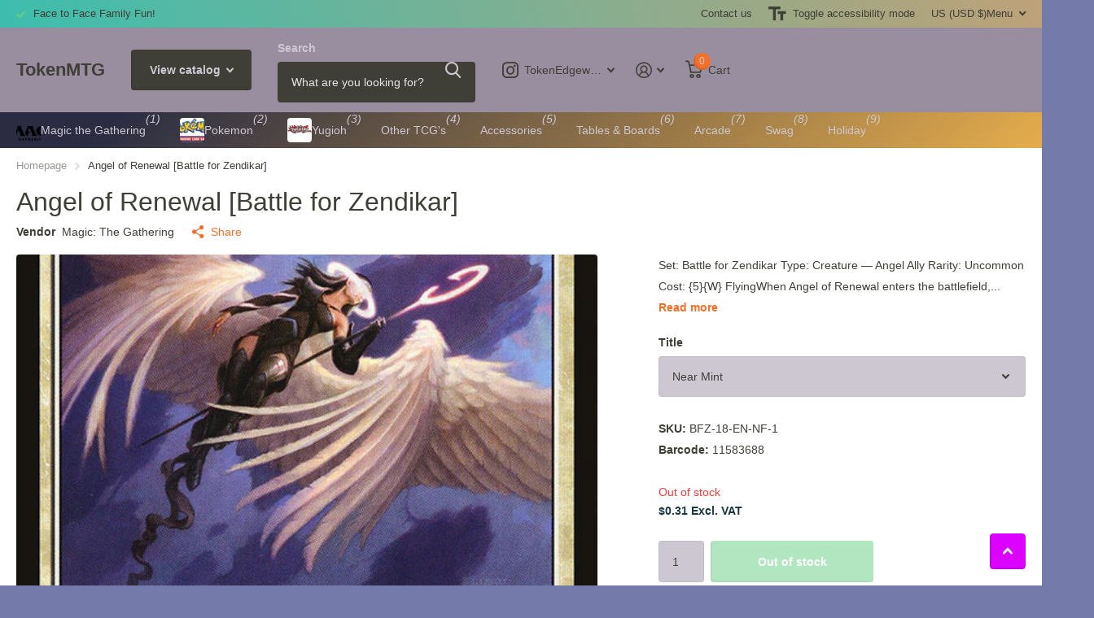

--- FILE ---
content_type: text/html; charset=utf-8
request_url: https://tokenmtg.com/products/angel-of-renewal-battle-for-zendikar
body_size: 21707
content:
<!doctype html>
<html lang="en" data-theme="xtra" dir="ltr" class="no-js  ">
	<head>
		<meta charset="utf-8">
		<meta http-equiv="x-ua-compatible" content="ie=edge">
		<title>Angel of Renewal [Battle for Zendikar] &ndash; TokenMTG</title><meta name="description" content="Set: Battle for Zendikar Type: Creature — Angel Ally Rarity: Uncommon Cost: {5}{W} FlyingWhen Angel of Renewal enters the battlefield, you gain 1 life for each creature you control. &quot;No more fear. No more failure. No more death. No more!&quot;"><meta name="theme-color" content="">
		<meta name="MobileOptimized" content="320">
		<meta name="HandheldFriendly" content="true">
		<meta name="viewport" content="width=device-width, initial-scale=1, minimum-scale=1, maximum-scale=5, viewport-fit=cover, shrink-to-fit=no">
		<meta name="format-detection" content="telephone=no">
		<meta name="msapplication-config" content="//tokenmtg.com/cdn/shop/t/6/assets/browserconfig.xml?v=52024572095365081671701395645">
		<link rel="canonical" href="https://tokenmtg.com/products/angel-of-renewal-battle-for-zendikar">
		<link rel="preload" as="style" href="//tokenmtg.com/cdn/shop/t/6/assets/screen.css?v=135656790139123711451716821038">
		<link rel="preload" as="style" href="//tokenmtg.com/cdn/shop/t/6/assets/theme-xtra.css?v=151944197409216201781716821038">
		<link rel="preload" as="style" href="//tokenmtg.com/cdn/shop/t/6/assets/screen-settings.css?v=174886724839917641911759333212">
		
		
    
		<link rel="preload" as="font" href="//tokenmtg.com/cdn/shop/t/6/assets/xtra.woff2?v=8976947910206883911706637570" crossorigin>
		<link href="//tokenmtg.com/cdn/shop/t/6/assets/screen.css?v=135656790139123711451716821038" rel="stylesheet" type="text/css" media="screen" />
		<link href="//tokenmtg.com/cdn/shop/t/6/assets/theme-xtra.css?v=151944197409216201781716821038" rel="stylesheet" type="text/css" media="screen" />
		<link href="//tokenmtg.com/cdn/shop/t/6/assets/screen-settings.css?v=174886724839917641911759333212" rel="stylesheet" type="text/css" media="screen" />
		<noscript><link rel="stylesheet" href="//tokenmtg.com/cdn/shop/t/6/assets/async-menu.css?v=87593870036311404951716821021"></noscript><link href="//tokenmtg.com/cdn/shop/t/6/assets/page-product.css?v=39187437957603304921716821032" rel="stylesheet" type="text/css" media="screen" />

<link rel="icon" href="//tokenmtg.com/cdn/shop/products/dc76c41f-033d-4f13-8135-dda023ff5ca4-1661011147085_9c591e38-c226-484b-a499-2f26d3590445.png?crop=center&height=32&v=1701475398&width=32" type="image/png">
			<link rel="mask-icon" href="safari-pinned-tab.svg" color="#333333">
			<link rel="apple-touch-icon" href="apple-touch-icon.png"><script>document.documentElement.classList.remove('no-js'); document.documentElement.classList.add('js');</script>
		<meta name="msapplication-config" content="//tokenmtg.com/cdn/shop/t/6/assets/browserconfig.xml?v=52024572095365081671701395645">
<meta property="og:title" content="Angel of Renewal [Battle for Zendikar]">
<meta property="og:type" content="product">
<meta property="og:description" content="Set: Battle for Zendikar Type: Creature — Angel Ally Rarity: Uncommon Cost: {5}{W} FlyingWhen Angel of Renewal enters the battlefield, you gain 1 life for each creature you control. &quot;No more fear. No more failure. No more death. No more!&quot;">
<meta property="og:site_name" content="TokenMTG">
<meta property="og:url" content="https://tokenmtg.com/products/angel-of-renewal-battle-for-zendikar">

  
  <meta property="product:price:amount" content="$0.31">
  <meta property="og:price:amount" content="$0.31">
  <meta property="og:price:currency" content="USD">
  <meta property="og:availability" content="out of stock" />

<meta property="og:image" content="//tokenmtg.com/cdn/shop/products/3982c833-332f-5709-9b48-a92a44f4c6ea.jpg?crop=center&height=500&v=1699393691&width=600">

<meta name="twitter:title" content="Angel of Renewal [Battle for Zendikar]">
<meta name="twitter:description" content="Set: Battle for Zendikar Type: Creature — Angel Ally Rarity: Uncommon Cost: {5}{W} FlyingWhen Angel of Renewal enters the battlefield, you gain 1 life for each creature you control. &quot;No more fear. No more failure. No more death. No more!&quot;">
<meta name="twitter:site" content="TokenMTG">

<meta property="twitter:image" content="//tokenmtg.com/cdn/shop/products/3982c833-332f-5709-9b48-a92a44f4c6ea.jpg?crop=center&height=500&v=1699393691&width=600">
<script type="application/ld+json">
  [{
        "@context": "http://schema.org",
        "@type": "Product",
        "name": "Angel of Renewal [Battle for Zendikar]",
        "url": "https://tokenmtg.com/products/angel-of-renewal-battle-for-zendikar","brand": { "@type": "Brand", "name": "Magic: The Gathering" },"description": "\n\n      \n          Set:\n          Battle for Zendikar\n      \n      \n          Type:\n          Creature — Angel Ally\n      \n      \n          Rarity:\n          Uncommon\n      \n      \n          Cost:\n          {5}{W}\n      \n\n\n\n        \n            FlyingWhen Angel of Renewal enters the battlefield, you gain 1 life for each creature you control.\n        \n        \n            \"No more fear. No more failure. No more death. No more!\"\n        \n\n\n\n\n\n\n\n\n\n","image": "//tokenmtg.com/cdn/shop/products/3982c833-332f-5709-9b48-a92a44f4c6ea.jpg?crop=center&height=500&v=1699393691&width=600","gtin8": "11583688","sku": "BFZ-18-EN-NF-1","offers": {
          "@type": "Offer",
          "price": "0.31",
          "url": "https://tokenmtg.com/products/angel-of-renewal-battle-for-zendikar",
          "priceValidUntil": "2027-01-27",
          "priceCurrency": "USD"}
      },
    {
      "@context": "http://schema.org/",
      "@type": "Organization",
      "url": "https://tokenmtg.com/products/angel-of-renewal-battle-for-zendikar",
      "name": "TokenMTG",
      "legalName": "TokenMTG",
      "description": "Set: Battle for Zendikar Type: Creature — Angel Ally Rarity: Uncommon Cost: {5}{W} FlyingWhen Angel of Renewal enters the battlefield, you gain 1 life for each creature you control. &quot;No more fear. No more failure. No more death. No more!&quot;","contactPoint": {
        "@type": "ContactPoint",
        "contactType": "Customer service",
        "telephone": "667-204-2909"
      },
      "address": {
        "@type": "PostalAddress",
        "streetAddress": "133 Mitchells Chance Road",
        "addressLocality": "Edgewater",
        "postalCode": "21037-2773",
        "addressCountry": "UNITED STATES"
      }
    },
    {
      "@context": "http://schema.org",
      "@type": "WebSite",
      "url": "https://tokenmtg.com/products/angel-of-renewal-battle-for-zendikar",
      "name": "TokenMTG",
      "description": "Set: Battle for Zendikar Type: Creature — Angel Ally Rarity: Uncommon Cost: {5}{W} FlyingWhen Angel of Renewal enters the battlefield, you gain 1 life for each creature you control. &quot;No more fear. No more failure. No more death. No more!&quot;",
      "author": [
        {
          "@type": "Organization",
          "url": "https://www.someoneyouknow.online",
          "name": "Someoneyouknow",
          "address": {
            "@type": "PostalAddress",
            "streetAddress": "Wilhelminaplein 25",
            "addressLocality": "Eindhoven",
            "addressRegion": "NB",
            "postalCode": "5611 HG",
            "addressCountry": "NL"
          }
        }
      ]
    }
  ]
</script>

		<script>window.performance && window.performance.mark && window.performance.mark('shopify.content_for_header.start');</script><meta name="google-site-verification" content="1ZJefpkOs5YxAabh5FtoU5NK4PdIWHxmxk0qua5jRLI">
<meta id="shopify-digital-wallet" name="shopify-digital-wallet" content="/50232525000/digital_wallets/dialog">
<meta name="shopify-checkout-api-token" content="869634a92d3fd6bf09836389d1951abc">
<meta id="in-context-paypal-metadata" data-shop-id="50232525000" data-venmo-supported="false" data-environment="production" data-locale="en_US" data-paypal-v4="true" data-currency="USD">
<link rel="alternate" type="application/json+oembed" href="https://tokenmtg.com/products/angel-of-renewal-battle-for-zendikar.oembed">
<script async="async" src="/checkouts/internal/preloads.js?locale=en-US"></script>
<link rel="preconnect" href="https://shop.app" crossorigin="anonymous">
<script async="async" src="https://shop.app/checkouts/internal/preloads.js?locale=en-US&shop_id=50232525000" crossorigin="anonymous"></script>
<script id="apple-pay-shop-capabilities" type="application/json">{"shopId":50232525000,"countryCode":"US","currencyCode":"USD","merchantCapabilities":["supports3DS"],"merchantId":"gid:\/\/shopify\/Shop\/50232525000","merchantName":"TokenMTG","requiredBillingContactFields":["postalAddress","email","phone"],"requiredShippingContactFields":["postalAddress","email","phone"],"shippingType":"shipping","supportedNetworks":["visa","masterCard","amex","discover","elo","jcb"],"total":{"type":"pending","label":"TokenMTG","amount":"1.00"},"shopifyPaymentsEnabled":true,"supportsSubscriptions":true}</script>
<script id="shopify-features" type="application/json">{"accessToken":"869634a92d3fd6bf09836389d1951abc","betas":["rich-media-storefront-analytics"],"domain":"tokenmtg.com","predictiveSearch":true,"shopId":50232525000,"locale":"en"}</script>
<script>var Shopify = Shopify || {};
Shopify.shop = "tokenmtg.myshopify.com";
Shopify.locale = "en";
Shopify.currency = {"active":"USD","rate":"1.0"};
Shopify.country = "US";
Shopify.theme = {"name":"Xtra","id":133430280392,"schema_name":"Xtra","schema_version":"4.3.0","theme_store_id":1609,"role":"main"};
Shopify.theme.handle = "null";
Shopify.theme.style = {"id":null,"handle":null};
Shopify.cdnHost = "tokenmtg.com/cdn";
Shopify.routes = Shopify.routes || {};
Shopify.routes.root = "/";</script>
<script type="module">!function(o){(o.Shopify=o.Shopify||{}).modules=!0}(window);</script>
<script>!function(o){function n(){var o=[];function n(){o.push(Array.prototype.slice.apply(arguments))}return n.q=o,n}var t=o.Shopify=o.Shopify||{};t.loadFeatures=n(),t.autoloadFeatures=n()}(window);</script>
<script>
  window.ShopifyPay = window.ShopifyPay || {};
  window.ShopifyPay.apiHost = "shop.app\/pay";
  window.ShopifyPay.redirectState = null;
</script>
<script id="shop-js-analytics" type="application/json">{"pageType":"product"}</script>
<script defer="defer" async type="module" src="//tokenmtg.com/cdn/shopifycloud/shop-js/modules/v2/client.init-shop-cart-sync_BT-GjEfc.en.esm.js"></script>
<script defer="defer" async type="module" src="//tokenmtg.com/cdn/shopifycloud/shop-js/modules/v2/chunk.common_D58fp_Oc.esm.js"></script>
<script defer="defer" async type="module" src="//tokenmtg.com/cdn/shopifycloud/shop-js/modules/v2/chunk.modal_xMitdFEc.esm.js"></script>
<script type="module">
  await import("//tokenmtg.com/cdn/shopifycloud/shop-js/modules/v2/client.init-shop-cart-sync_BT-GjEfc.en.esm.js");
await import("//tokenmtg.com/cdn/shopifycloud/shop-js/modules/v2/chunk.common_D58fp_Oc.esm.js");
await import("//tokenmtg.com/cdn/shopifycloud/shop-js/modules/v2/chunk.modal_xMitdFEc.esm.js");

  window.Shopify.SignInWithShop?.initShopCartSync?.({"fedCMEnabled":true,"windoidEnabled":true});

</script>
<script defer="defer" async type="module" src="//tokenmtg.com/cdn/shopifycloud/shop-js/modules/v2/client.payment-terms_Ci9AEqFq.en.esm.js"></script>
<script defer="defer" async type="module" src="//tokenmtg.com/cdn/shopifycloud/shop-js/modules/v2/chunk.common_D58fp_Oc.esm.js"></script>
<script defer="defer" async type="module" src="//tokenmtg.com/cdn/shopifycloud/shop-js/modules/v2/chunk.modal_xMitdFEc.esm.js"></script>
<script type="module">
  await import("//tokenmtg.com/cdn/shopifycloud/shop-js/modules/v2/client.payment-terms_Ci9AEqFq.en.esm.js");
await import("//tokenmtg.com/cdn/shopifycloud/shop-js/modules/v2/chunk.common_D58fp_Oc.esm.js");
await import("//tokenmtg.com/cdn/shopifycloud/shop-js/modules/v2/chunk.modal_xMitdFEc.esm.js");

  
</script>
<script>
  window.Shopify = window.Shopify || {};
  if (!window.Shopify.featureAssets) window.Shopify.featureAssets = {};
  window.Shopify.featureAssets['shop-js'] = {"shop-cart-sync":["modules/v2/client.shop-cart-sync_DZOKe7Ll.en.esm.js","modules/v2/chunk.common_D58fp_Oc.esm.js","modules/v2/chunk.modal_xMitdFEc.esm.js"],"init-fed-cm":["modules/v2/client.init-fed-cm_B6oLuCjv.en.esm.js","modules/v2/chunk.common_D58fp_Oc.esm.js","modules/v2/chunk.modal_xMitdFEc.esm.js"],"shop-cash-offers":["modules/v2/client.shop-cash-offers_D2sdYoxE.en.esm.js","modules/v2/chunk.common_D58fp_Oc.esm.js","modules/v2/chunk.modal_xMitdFEc.esm.js"],"shop-login-button":["modules/v2/client.shop-login-button_QeVjl5Y3.en.esm.js","modules/v2/chunk.common_D58fp_Oc.esm.js","modules/v2/chunk.modal_xMitdFEc.esm.js"],"pay-button":["modules/v2/client.pay-button_DXTOsIq6.en.esm.js","modules/v2/chunk.common_D58fp_Oc.esm.js","modules/v2/chunk.modal_xMitdFEc.esm.js"],"shop-button":["modules/v2/client.shop-button_DQZHx9pm.en.esm.js","modules/v2/chunk.common_D58fp_Oc.esm.js","modules/v2/chunk.modal_xMitdFEc.esm.js"],"avatar":["modules/v2/client.avatar_BTnouDA3.en.esm.js"],"init-windoid":["modules/v2/client.init-windoid_CR1B-cfM.en.esm.js","modules/v2/chunk.common_D58fp_Oc.esm.js","modules/v2/chunk.modal_xMitdFEc.esm.js"],"init-shop-for-new-customer-accounts":["modules/v2/client.init-shop-for-new-customer-accounts_C_vY_xzh.en.esm.js","modules/v2/client.shop-login-button_QeVjl5Y3.en.esm.js","modules/v2/chunk.common_D58fp_Oc.esm.js","modules/v2/chunk.modal_xMitdFEc.esm.js"],"init-shop-email-lookup-coordinator":["modules/v2/client.init-shop-email-lookup-coordinator_BI7n9ZSv.en.esm.js","modules/v2/chunk.common_D58fp_Oc.esm.js","modules/v2/chunk.modal_xMitdFEc.esm.js"],"init-shop-cart-sync":["modules/v2/client.init-shop-cart-sync_BT-GjEfc.en.esm.js","modules/v2/chunk.common_D58fp_Oc.esm.js","modules/v2/chunk.modal_xMitdFEc.esm.js"],"shop-toast-manager":["modules/v2/client.shop-toast-manager_DiYdP3xc.en.esm.js","modules/v2/chunk.common_D58fp_Oc.esm.js","modules/v2/chunk.modal_xMitdFEc.esm.js"],"init-customer-accounts":["modules/v2/client.init-customer-accounts_D9ZNqS-Q.en.esm.js","modules/v2/client.shop-login-button_QeVjl5Y3.en.esm.js","modules/v2/chunk.common_D58fp_Oc.esm.js","modules/v2/chunk.modal_xMitdFEc.esm.js"],"init-customer-accounts-sign-up":["modules/v2/client.init-customer-accounts-sign-up_iGw4briv.en.esm.js","modules/v2/client.shop-login-button_QeVjl5Y3.en.esm.js","modules/v2/chunk.common_D58fp_Oc.esm.js","modules/v2/chunk.modal_xMitdFEc.esm.js"],"shop-follow-button":["modules/v2/client.shop-follow-button_CqMgW2wH.en.esm.js","modules/v2/chunk.common_D58fp_Oc.esm.js","modules/v2/chunk.modal_xMitdFEc.esm.js"],"checkout-modal":["modules/v2/client.checkout-modal_xHeaAweL.en.esm.js","modules/v2/chunk.common_D58fp_Oc.esm.js","modules/v2/chunk.modal_xMitdFEc.esm.js"],"shop-login":["modules/v2/client.shop-login_D91U-Q7h.en.esm.js","modules/v2/chunk.common_D58fp_Oc.esm.js","modules/v2/chunk.modal_xMitdFEc.esm.js"],"lead-capture":["modules/v2/client.lead-capture_BJmE1dJe.en.esm.js","modules/v2/chunk.common_D58fp_Oc.esm.js","modules/v2/chunk.modal_xMitdFEc.esm.js"],"payment-terms":["modules/v2/client.payment-terms_Ci9AEqFq.en.esm.js","modules/v2/chunk.common_D58fp_Oc.esm.js","modules/v2/chunk.modal_xMitdFEc.esm.js"]};
</script>
<script>(function() {
  var isLoaded = false;
  function asyncLoad() {
    if (isLoaded) return;
    isLoaded = true;
    var urls = ["https:\/\/easygdpr.b-cdn.net\/v\/1553540745\/gdpr.min.js?shop=tokenmtg.myshopify.com","https:\/\/cdn.hextom.com\/js\/freeshippingbar.js?shop=tokenmtg.myshopify.com"];
    for (var i = 0; i < urls.length; i++) {
      var s = document.createElement('script');
      s.type = 'text/javascript';
      s.async = true;
      s.src = urls[i];
      var x = document.getElementsByTagName('script')[0];
      x.parentNode.insertBefore(s, x);
    }
  };
  if(window.attachEvent) {
    window.attachEvent('onload', asyncLoad);
  } else {
    window.addEventListener('load', asyncLoad, false);
  }
})();</script>
<script id="__st">var __st={"a":50232525000,"offset":-18000,"reqid":"e191d811-f353-49dd-b159-3a7a011c8c15-1769499892","pageurl":"tokenmtg.com\/products\/angel-of-renewal-battle-for-zendikar","u":"f90bae4ec914","p":"product","rtyp":"product","rid":5918094426312};</script>
<script>window.ShopifyPaypalV4VisibilityTracking = true;</script>
<script id="captcha-bootstrap">!function(){'use strict';const t='contact',e='account',n='new_comment',o=[[t,t],['blogs',n],['comments',n],[t,'customer']],c=[[e,'customer_login'],[e,'guest_login'],[e,'recover_customer_password'],[e,'create_customer']],r=t=>t.map((([t,e])=>`form[action*='/${t}']:not([data-nocaptcha='true']) input[name='form_type'][value='${e}']`)).join(','),a=t=>()=>t?[...document.querySelectorAll(t)].map((t=>t.form)):[];function s(){const t=[...o],e=r(t);return a(e)}const i='password',u='form_key',d=['recaptcha-v3-token','g-recaptcha-response','h-captcha-response',i],f=()=>{try{return window.sessionStorage}catch{return}},m='__shopify_v',_=t=>t.elements[u];function p(t,e,n=!1){try{const o=window.sessionStorage,c=JSON.parse(o.getItem(e)),{data:r}=function(t){const{data:e,action:n}=t;return t[m]||n?{data:e,action:n}:{data:t,action:n}}(c);for(const[e,n]of Object.entries(r))t.elements[e]&&(t.elements[e].value=n);n&&o.removeItem(e)}catch(o){console.error('form repopulation failed',{error:o})}}const l='form_type',E='cptcha';function T(t){t.dataset[E]=!0}const w=window,h=w.document,L='Shopify',v='ce_forms',y='captcha';let A=!1;((t,e)=>{const n=(g='f06e6c50-85a8-45c8-87d0-21a2b65856fe',I='https://cdn.shopify.com/shopifycloud/storefront-forms-hcaptcha/ce_storefront_forms_captcha_hcaptcha.v1.5.2.iife.js',D={infoText:'Protected by hCaptcha',privacyText:'Privacy',termsText:'Terms'},(t,e,n)=>{const o=w[L][v],c=o.bindForm;if(c)return c(t,g,e,D).then(n);var r;o.q.push([[t,g,e,D],n]),r=I,A||(h.body.append(Object.assign(h.createElement('script'),{id:'captcha-provider',async:!0,src:r})),A=!0)});var g,I,D;w[L]=w[L]||{},w[L][v]=w[L][v]||{},w[L][v].q=[],w[L][y]=w[L][y]||{},w[L][y].protect=function(t,e){n(t,void 0,e),T(t)},Object.freeze(w[L][y]),function(t,e,n,w,h,L){const[v,y,A,g]=function(t,e,n){const i=e?o:[],u=t?c:[],d=[...i,...u],f=r(d),m=r(i),_=r(d.filter((([t,e])=>n.includes(e))));return[a(f),a(m),a(_),s()]}(w,h,L),I=t=>{const e=t.target;return e instanceof HTMLFormElement?e:e&&e.form},D=t=>v().includes(t);t.addEventListener('submit',(t=>{const e=I(t);if(!e)return;const n=D(e)&&!e.dataset.hcaptchaBound&&!e.dataset.recaptchaBound,o=_(e),c=g().includes(e)&&(!o||!o.value);(n||c)&&t.preventDefault(),c&&!n&&(function(t){try{if(!f())return;!function(t){const e=f();if(!e)return;const n=_(t);if(!n)return;const o=n.value;o&&e.removeItem(o)}(t);const e=Array.from(Array(32),(()=>Math.random().toString(36)[2])).join('');!function(t,e){_(t)||t.append(Object.assign(document.createElement('input'),{type:'hidden',name:u})),t.elements[u].value=e}(t,e),function(t,e){const n=f();if(!n)return;const o=[...t.querySelectorAll(`input[type='${i}']`)].map((({name:t})=>t)),c=[...d,...o],r={};for(const[a,s]of new FormData(t).entries())c.includes(a)||(r[a]=s);n.setItem(e,JSON.stringify({[m]:1,action:t.action,data:r}))}(t,e)}catch(e){console.error('failed to persist form',e)}}(e),e.submit())}));const S=(t,e)=>{t&&!t.dataset[E]&&(n(t,e.some((e=>e===t))),T(t))};for(const o of['focusin','change'])t.addEventListener(o,(t=>{const e=I(t);D(e)&&S(e,y())}));const B=e.get('form_key'),M=e.get(l),P=B&&M;t.addEventListener('DOMContentLoaded',(()=>{const t=y();if(P)for(const e of t)e.elements[l].value===M&&p(e,B);[...new Set([...A(),...v().filter((t=>'true'===t.dataset.shopifyCaptcha))])].forEach((e=>S(e,t)))}))}(h,new URLSearchParams(w.location.search),n,t,e,['guest_login'])})(!0,!0)}();</script>
<script integrity="sha256-4kQ18oKyAcykRKYeNunJcIwy7WH5gtpwJnB7kiuLZ1E=" data-source-attribution="shopify.loadfeatures" defer="defer" src="//tokenmtg.com/cdn/shopifycloud/storefront/assets/storefront/load_feature-a0a9edcb.js" crossorigin="anonymous"></script>
<script crossorigin="anonymous" defer="defer" src="//tokenmtg.com/cdn/shopifycloud/storefront/assets/shopify_pay/storefront-65b4c6d7.js?v=20250812"></script>
<script data-source-attribution="shopify.dynamic_checkout.dynamic.init">var Shopify=Shopify||{};Shopify.PaymentButton=Shopify.PaymentButton||{isStorefrontPortableWallets:!0,init:function(){window.Shopify.PaymentButton.init=function(){};var t=document.createElement("script");t.src="https://tokenmtg.com/cdn/shopifycloud/portable-wallets/latest/portable-wallets.en.js",t.type="module",document.head.appendChild(t)}};
</script>
<script data-source-attribution="shopify.dynamic_checkout.buyer_consent">
  function portableWalletsHideBuyerConsent(e){var t=document.getElementById("shopify-buyer-consent"),n=document.getElementById("shopify-subscription-policy-button");t&&n&&(t.classList.add("hidden"),t.setAttribute("aria-hidden","true"),n.removeEventListener("click",e))}function portableWalletsShowBuyerConsent(e){var t=document.getElementById("shopify-buyer-consent"),n=document.getElementById("shopify-subscription-policy-button");t&&n&&(t.classList.remove("hidden"),t.removeAttribute("aria-hidden"),n.addEventListener("click",e))}window.Shopify?.PaymentButton&&(window.Shopify.PaymentButton.hideBuyerConsent=portableWalletsHideBuyerConsent,window.Shopify.PaymentButton.showBuyerConsent=portableWalletsShowBuyerConsent);
</script>
<script>
  function portableWalletsCleanup(e){e&&e.src&&console.error("Failed to load portable wallets script "+e.src);var t=document.querySelectorAll("shopify-accelerated-checkout .shopify-payment-button__skeleton, shopify-accelerated-checkout-cart .wallet-cart-button__skeleton"),e=document.getElementById("shopify-buyer-consent");for(let e=0;e<t.length;e++)t[e].remove();e&&e.remove()}function portableWalletsNotLoadedAsModule(e){e instanceof ErrorEvent&&"string"==typeof e.message&&e.message.includes("import.meta")&&"string"==typeof e.filename&&e.filename.includes("portable-wallets")&&(window.removeEventListener("error",portableWalletsNotLoadedAsModule),window.Shopify.PaymentButton.failedToLoad=e,"loading"===document.readyState?document.addEventListener("DOMContentLoaded",window.Shopify.PaymentButton.init):window.Shopify.PaymentButton.init())}window.addEventListener("error",portableWalletsNotLoadedAsModule);
</script>

<script type="module" src="https://tokenmtg.com/cdn/shopifycloud/portable-wallets/latest/portable-wallets.en.js" onError="portableWalletsCleanup(this)" crossorigin="anonymous"></script>
<script nomodule>
  document.addEventListener("DOMContentLoaded", portableWalletsCleanup);
</script>

<link id="shopify-accelerated-checkout-styles" rel="stylesheet" media="screen" href="https://tokenmtg.com/cdn/shopifycloud/portable-wallets/latest/accelerated-checkout-backwards-compat.css" crossorigin="anonymous">
<style id="shopify-accelerated-checkout-cart">
        #shopify-buyer-consent {
  margin-top: 1em;
  display: inline-block;
  width: 100%;
}

#shopify-buyer-consent.hidden {
  display: none;
}

#shopify-subscription-policy-button {
  background: none;
  border: none;
  padding: 0;
  text-decoration: underline;
  font-size: inherit;
  cursor: pointer;
}

#shopify-subscription-policy-button::before {
  box-shadow: none;
}

      </style>

<script>window.performance && window.performance.mark && window.performance.mark('shopify.content_for_header.end');</script>
		<!-- CSS and Script for Omni Arena Leaderboards -->
<link rel="stylesheet" crossorigin="anonymous" href="https://content.omniverse.global/arena/leaderboard/assets/css/wc-%0Aleaderboard.912005e5a25a8ddc9213.css">

<script type="module" crossorigin="anonymous" src="https://content.omniverse.global/arena/leaderboard/bundle/v1/omni-arena-%0Aleaderboard.js"></script>

<link href="https://fonts.cdnfonts.com/css/laffayette-comic-pro" rel="stylesheet">
	<link href="https://monorail-edge.shopifysvc.com" rel="dns-prefetch">
<script>(function(){if ("sendBeacon" in navigator && "performance" in window) {try {var session_token_from_headers = performance.getEntriesByType('navigation')[0].serverTiming.find(x => x.name == '_s').description;} catch {var session_token_from_headers = undefined;}var session_cookie_matches = document.cookie.match(/_shopify_s=([^;]*)/);var session_token_from_cookie = session_cookie_matches && session_cookie_matches.length === 2 ? session_cookie_matches[1] : "";var session_token = session_token_from_headers || session_token_from_cookie || "";function handle_abandonment_event(e) {var entries = performance.getEntries().filter(function(entry) {return /monorail-edge.shopifysvc.com/.test(entry.name);});if (!window.abandonment_tracked && entries.length === 0) {window.abandonment_tracked = true;var currentMs = Date.now();var navigation_start = performance.timing.navigationStart;var payload = {shop_id: 50232525000,url: window.location.href,navigation_start,duration: currentMs - navigation_start,session_token,page_type: "product"};window.navigator.sendBeacon("https://monorail-edge.shopifysvc.com/v1/produce", JSON.stringify({schema_id: "online_store_buyer_site_abandonment/1.1",payload: payload,metadata: {event_created_at_ms: currentMs,event_sent_at_ms: currentMs}}));}}window.addEventListener('pagehide', handle_abandonment_event);}}());</script>
<script id="web-pixels-manager-setup">(function e(e,d,r,n,o){if(void 0===o&&(o={}),!Boolean(null===(a=null===(i=window.Shopify)||void 0===i?void 0:i.analytics)||void 0===a?void 0:a.replayQueue)){var i,a;window.Shopify=window.Shopify||{};var t=window.Shopify;t.analytics=t.analytics||{};var s=t.analytics;s.replayQueue=[],s.publish=function(e,d,r){return s.replayQueue.push([e,d,r]),!0};try{self.performance.mark("wpm:start")}catch(e){}var l=function(){var e={modern:/Edge?\/(1{2}[4-9]|1[2-9]\d|[2-9]\d{2}|\d{4,})\.\d+(\.\d+|)|Firefox\/(1{2}[4-9]|1[2-9]\d|[2-9]\d{2}|\d{4,})\.\d+(\.\d+|)|Chrom(ium|e)\/(9{2}|\d{3,})\.\d+(\.\d+|)|(Maci|X1{2}).+ Version\/(15\.\d+|(1[6-9]|[2-9]\d|\d{3,})\.\d+)([,.]\d+|)( \(\w+\)|)( Mobile\/\w+|) Safari\/|Chrome.+OPR\/(9{2}|\d{3,})\.\d+\.\d+|(CPU[ +]OS|iPhone[ +]OS|CPU[ +]iPhone|CPU IPhone OS|CPU iPad OS)[ +]+(15[._]\d+|(1[6-9]|[2-9]\d|\d{3,})[._]\d+)([._]\d+|)|Android:?[ /-](13[3-9]|1[4-9]\d|[2-9]\d{2}|\d{4,})(\.\d+|)(\.\d+|)|Android.+Firefox\/(13[5-9]|1[4-9]\d|[2-9]\d{2}|\d{4,})\.\d+(\.\d+|)|Android.+Chrom(ium|e)\/(13[3-9]|1[4-9]\d|[2-9]\d{2}|\d{4,})\.\d+(\.\d+|)|SamsungBrowser\/([2-9]\d|\d{3,})\.\d+/,legacy:/Edge?\/(1[6-9]|[2-9]\d|\d{3,})\.\d+(\.\d+|)|Firefox\/(5[4-9]|[6-9]\d|\d{3,})\.\d+(\.\d+|)|Chrom(ium|e)\/(5[1-9]|[6-9]\d|\d{3,})\.\d+(\.\d+|)([\d.]+$|.*Safari\/(?![\d.]+ Edge\/[\d.]+$))|(Maci|X1{2}).+ Version\/(10\.\d+|(1[1-9]|[2-9]\d|\d{3,})\.\d+)([,.]\d+|)( \(\w+\)|)( Mobile\/\w+|) Safari\/|Chrome.+OPR\/(3[89]|[4-9]\d|\d{3,})\.\d+\.\d+|(CPU[ +]OS|iPhone[ +]OS|CPU[ +]iPhone|CPU IPhone OS|CPU iPad OS)[ +]+(10[._]\d+|(1[1-9]|[2-9]\d|\d{3,})[._]\d+)([._]\d+|)|Android:?[ /-](13[3-9]|1[4-9]\d|[2-9]\d{2}|\d{4,})(\.\d+|)(\.\d+|)|Mobile Safari.+OPR\/([89]\d|\d{3,})\.\d+\.\d+|Android.+Firefox\/(13[5-9]|1[4-9]\d|[2-9]\d{2}|\d{4,})\.\d+(\.\d+|)|Android.+Chrom(ium|e)\/(13[3-9]|1[4-9]\d|[2-9]\d{2}|\d{4,})\.\d+(\.\d+|)|Android.+(UC? ?Browser|UCWEB|U3)[ /]?(15\.([5-9]|\d{2,})|(1[6-9]|[2-9]\d|\d{3,})\.\d+)\.\d+|SamsungBrowser\/(5\.\d+|([6-9]|\d{2,})\.\d+)|Android.+MQ{2}Browser\/(14(\.(9|\d{2,})|)|(1[5-9]|[2-9]\d|\d{3,})(\.\d+|))(\.\d+|)|K[Aa][Ii]OS\/(3\.\d+|([4-9]|\d{2,})\.\d+)(\.\d+|)/},d=e.modern,r=e.legacy,n=navigator.userAgent;return n.match(d)?"modern":n.match(r)?"legacy":"unknown"}(),u="modern"===l?"modern":"legacy",c=(null!=n?n:{modern:"",legacy:""})[u],f=function(e){return[e.baseUrl,"/wpm","/b",e.hashVersion,"modern"===e.buildTarget?"m":"l",".js"].join("")}({baseUrl:d,hashVersion:r,buildTarget:u}),m=function(e){var d=e.version,r=e.bundleTarget,n=e.surface,o=e.pageUrl,i=e.monorailEndpoint;return{emit:function(e){var a=e.status,t=e.errorMsg,s=(new Date).getTime(),l=JSON.stringify({metadata:{event_sent_at_ms:s},events:[{schema_id:"web_pixels_manager_load/3.1",payload:{version:d,bundle_target:r,page_url:o,status:a,surface:n,error_msg:t},metadata:{event_created_at_ms:s}}]});if(!i)return console&&console.warn&&console.warn("[Web Pixels Manager] No Monorail endpoint provided, skipping logging."),!1;try{return self.navigator.sendBeacon.bind(self.navigator)(i,l)}catch(e){}var u=new XMLHttpRequest;try{return u.open("POST",i,!0),u.setRequestHeader("Content-Type","text/plain"),u.send(l),!0}catch(e){return console&&console.warn&&console.warn("[Web Pixels Manager] Got an unhandled error while logging to Monorail."),!1}}}}({version:r,bundleTarget:l,surface:e.surface,pageUrl:self.location.href,monorailEndpoint:e.monorailEndpoint});try{o.browserTarget=l,function(e){var d=e.src,r=e.async,n=void 0===r||r,o=e.onload,i=e.onerror,a=e.sri,t=e.scriptDataAttributes,s=void 0===t?{}:t,l=document.createElement("script"),u=document.querySelector("head"),c=document.querySelector("body");if(l.async=n,l.src=d,a&&(l.integrity=a,l.crossOrigin="anonymous"),s)for(var f in s)if(Object.prototype.hasOwnProperty.call(s,f))try{l.dataset[f]=s[f]}catch(e){}if(o&&l.addEventListener("load",o),i&&l.addEventListener("error",i),u)u.appendChild(l);else{if(!c)throw new Error("Did not find a head or body element to append the script");c.appendChild(l)}}({src:f,async:!0,onload:function(){if(!function(){var e,d;return Boolean(null===(d=null===(e=window.Shopify)||void 0===e?void 0:e.analytics)||void 0===d?void 0:d.initialized)}()){var d=window.webPixelsManager.init(e)||void 0;if(d){var r=window.Shopify.analytics;r.replayQueue.forEach((function(e){var r=e[0],n=e[1],o=e[2];d.publishCustomEvent(r,n,o)})),r.replayQueue=[],r.publish=d.publishCustomEvent,r.visitor=d.visitor,r.initialized=!0}}},onerror:function(){return m.emit({status:"failed",errorMsg:"".concat(f," has failed to load")})},sri:function(e){var d=/^sha384-[A-Za-z0-9+/=]+$/;return"string"==typeof e&&d.test(e)}(c)?c:"",scriptDataAttributes:o}),m.emit({status:"loading"})}catch(e){m.emit({status:"failed",errorMsg:(null==e?void 0:e.message)||"Unknown error"})}}})({shopId: 50232525000,storefrontBaseUrl: "https://tokenmtg.com",extensionsBaseUrl: "https://extensions.shopifycdn.com/cdn/shopifycloud/web-pixels-manager",monorailEndpoint: "https://monorail-edge.shopifysvc.com/unstable/produce_batch",surface: "storefront-renderer",enabledBetaFlags: ["2dca8a86"],webPixelsConfigList: [{"id":"462553288","configuration":"{\"config\":\"{\\\"pixel_id\\\":\\\"AW-11372003848\\\",\\\"target_country\\\":\\\"US\\\",\\\"gtag_events\\\":[{\\\"type\\\":\\\"begin_checkout\\\",\\\"action_label\\\":\\\"AW-11372003848\\\/Xe_LCOiKx-sYEIiEzK4q\\\"},{\\\"type\\\":\\\"search\\\",\\\"action_label\\\":\\\"AW-11372003848\\\/_wSvCOKKx-sYEIiEzK4q\\\"},{\\\"type\\\":\\\"view_item\\\",\\\"action_label\\\":[\\\"AW-11372003848\\\/0v1rCN-Kx-sYEIiEzK4q\\\",\\\"MC-J14NNGFCKB\\\"]},{\\\"type\\\":\\\"purchase\\\",\\\"action_label\\\":[\\\"AW-11372003848\\\/YjNaCNmKx-sYEIiEzK4q\\\",\\\"MC-J14NNGFCKB\\\"]},{\\\"type\\\":\\\"page_view\\\",\\\"action_label\\\":[\\\"AW-11372003848\\\/XvacCNyKx-sYEIiEzK4q\\\",\\\"MC-J14NNGFCKB\\\"]},{\\\"type\\\":\\\"add_payment_info\\\",\\\"action_label\\\":\\\"AW-11372003848\\\/ZtcFCOuKx-sYEIiEzK4q\\\"},{\\\"type\\\":\\\"add_to_cart\\\",\\\"action_label\\\":\\\"AW-11372003848\\\/YQ7oCOWKx-sYEIiEzK4q\\\"}],\\\"enable_monitoring_mode\\\":false}\"}","eventPayloadVersion":"v1","runtimeContext":"OPEN","scriptVersion":"b2a88bafab3e21179ed38636efcd8a93","type":"APP","apiClientId":1780363,"privacyPurposes":[],"dataSharingAdjustments":{"protectedCustomerApprovalScopes":["read_customer_address","read_customer_email","read_customer_name","read_customer_personal_data","read_customer_phone"]}},{"id":"shopify-app-pixel","configuration":"{}","eventPayloadVersion":"v1","runtimeContext":"STRICT","scriptVersion":"0450","apiClientId":"shopify-pixel","type":"APP","privacyPurposes":["ANALYTICS","MARKETING"]},{"id":"shopify-custom-pixel","eventPayloadVersion":"v1","runtimeContext":"LAX","scriptVersion":"0450","apiClientId":"shopify-pixel","type":"CUSTOM","privacyPurposes":["ANALYTICS","MARKETING"]}],isMerchantRequest: false,initData: {"shop":{"name":"TokenMTG","paymentSettings":{"currencyCode":"USD"},"myshopifyDomain":"tokenmtg.myshopify.com","countryCode":"US","storefrontUrl":"https:\/\/tokenmtg.com"},"customer":null,"cart":null,"checkout":null,"productVariants":[{"price":{"amount":0.31,"currencyCode":"USD"},"product":{"title":"Angel of Renewal [Battle for Zendikar]","vendor":"Magic: The Gathering","id":"5918094426312","untranslatedTitle":"Angel of Renewal [Battle for Zendikar]","url":"\/products\/angel-of-renewal-battle-for-zendikar","type":"MTG Single"},"id":"36985611583688","image":{"src":"\/\/tokenmtg.com\/cdn\/shop\/products\/3982c833-332f-5709-9b48-a92a44f4c6ea.jpg?v=1699393691"},"sku":"BFZ-18-EN-NF-1","title":"Near Mint","untranslatedTitle":"Near Mint"},{"price":{"amount":0.28,"currencyCode":"USD"},"product":{"title":"Angel of Renewal [Battle for Zendikar]","vendor":"Magic: The Gathering","id":"5918094426312","untranslatedTitle":"Angel of Renewal [Battle for Zendikar]","url":"\/products\/angel-of-renewal-battle-for-zendikar","type":"MTG Single"},"id":"36985611747528","image":{"src":"\/\/tokenmtg.com\/cdn\/shop\/products\/3982c833-332f-5709-9b48-a92a44f4c6ea.jpg?v=1699393691"},"sku":"BFZ-18-EN-NF-2","title":"Lightly Played","untranslatedTitle":"Lightly Played"},{"price":{"amount":0.26,"currencyCode":"USD"},"product":{"title":"Angel of Renewal [Battle for Zendikar]","vendor":"Magic: The Gathering","id":"5918094426312","untranslatedTitle":"Angel of Renewal [Battle for Zendikar]","url":"\/products\/angel-of-renewal-battle-for-zendikar","type":"MTG Single"},"id":"36985611911368","image":{"src":"\/\/tokenmtg.com\/cdn\/shop\/products\/3982c833-332f-5709-9b48-a92a44f4c6ea.jpg?v=1699393691"},"sku":"BFZ-18-EN-NF-3","title":"Moderately Played","untranslatedTitle":"Moderately Played"},{"price":{"amount":0.22,"currencyCode":"USD"},"product":{"title":"Angel of Renewal [Battle for Zendikar]","vendor":"Magic: The Gathering","id":"5918094426312","untranslatedTitle":"Angel of Renewal [Battle for Zendikar]","url":"\/products\/angel-of-renewal-battle-for-zendikar","type":"MTG Single"},"id":"36985612042440","image":{"src":"\/\/tokenmtg.com\/cdn\/shop\/products\/3982c833-332f-5709-9b48-a92a44f4c6ea.jpg?v=1699393691"},"sku":"BFZ-18-EN-NF-4","title":"Heavily Played","untranslatedTitle":"Heavily Played"},{"price":{"amount":0.2,"currencyCode":"USD"},"product":{"title":"Angel of Renewal [Battle for Zendikar]","vendor":"Magic: The Gathering","id":"5918094426312","untranslatedTitle":"Angel of Renewal [Battle for Zendikar]","url":"\/products\/angel-of-renewal-battle-for-zendikar","type":"MTG Single"},"id":"36985612140744","image":{"src":"\/\/tokenmtg.com\/cdn\/shop\/products\/3982c833-332f-5709-9b48-a92a44f4c6ea.jpg?v=1699393691"},"sku":"BFZ-18-EN-NF-5","title":"Damaged","untranslatedTitle":"Damaged"},{"price":{"amount":0.31,"currencyCode":"USD"},"product":{"title":"Angel of Renewal [Battle for Zendikar]","vendor":"Magic: The Gathering","id":"5918094426312","untranslatedTitle":"Angel of Renewal [Battle for Zendikar]","url":"\/products\/angel-of-renewal-battle-for-zendikar","type":"MTG Single"},"id":"36985612239048","image":{"src":"\/\/tokenmtg.com\/cdn\/shop\/products\/3982c833-332f-5709-9b48-a92a44f4c6ea.jpg?v=1699393691"},"sku":"BFZ-18-EN-FO-1","title":"Near Mint Foil","untranslatedTitle":"Near Mint Foil"},{"price":{"amount":0.28,"currencyCode":"USD"},"product":{"title":"Angel of Renewal [Battle for Zendikar]","vendor":"Magic: The Gathering","id":"5918094426312","untranslatedTitle":"Angel of Renewal [Battle for Zendikar]","url":"\/products\/angel-of-renewal-battle-for-zendikar","type":"MTG Single"},"id":"36985612435656","image":{"src":"\/\/tokenmtg.com\/cdn\/shop\/products\/3982c833-332f-5709-9b48-a92a44f4c6ea.jpg?v=1699393691"},"sku":"BFZ-18-EN-FO-2","title":"Lightly Played Foil","untranslatedTitle":"Lightly Played Foil"},{"price":{"amount":0.26,"currencyCode":"USD"},"product":{"title":"Angel of Renewal [Battle for Zendikar]","vendor":"Magic: The Gathering","id":"5918094426312","untranslatedTitle":"Angel of Renewal [Battle for Zendikar]","url":"\/products\/angel-of-renewal-battle-for-zendikar","type":"MTG Single"},"id":"36985612599496","image":{"src":"\/\/tokenmtg.com\/cdn\/shop\/products\/3982c833-332f-5709-9b48-a92a44f4c6ea.jpg?v=1699393691"},"sku":"BFZ-18-EN-FO-3","title":"Moderately Played Foil","untranslatedTitle":"Moderately Played Foil"},{"price":{"amount":0.22,"currencyCode":"USD"},"product":{"title":"Angel of Renewal [Battle for Zendikar]","vendor":"Magic: The Gathering","id":"5918094426312","untranslatedTitle":"Angel of Renewal [Battle for Zendikar]","url":"\/products\/angel-of-renewal-battle-for-zendikar","type":"MTG Single"},"id":"36985612828872","image":{"src":"\/\/tokenmtg.com\/cdn\/shop\/products\/3982c833-332f-5709-9b48-a92a44f4c6ea.jpg?v=1699393691"},"sku":"BFZ-18-EN-FO-4","title":"Heavily Played Foil","untranslatedTitle":"Heavily Played Foil"},{"price":{"amount":0.2,"currencyCode":"USD"},"product":{"title":"Angel of Renewal [Battle for Zendikar]","vendor":"Magic: The Gathering","id":"5918094426312","untranslatedTitle":"Angel of Renewal [Battle for Zendikar]","url":"\/products\/angel-of-renewal-battle-for-zendikar","type":"MTG Single"},"id":"36985612992712","image":{"src":"\/\/tokenmtg.com\/cdn\/shop\/products\/3982c833-332f-5709-9b48-a92a44f4c6ea.jpg?v=1699393691"},"sku":"BFZ-18-EN-FO-5","title":"Damaged Foil","untranslatedTitle":"Damaged Foil"}],"purchasingCompany":null},},"https://tokenmtg.com/cdn","fcfee988w5aeb613cpc8e4bc33m6693e112",{"modern":"","legacy":""},{"shopId":"50232525000","storefrontBaseUrl":"https:\/\/tokenmtg.com","extensionBaseUrl":"https:\/\/extensions.shopifycdn.com\/cdn\/shopifycloud\/web-pixels-manager","surface":"storefront-renderer","enabledBetaFlags":"[\"2dca8a86\"]","isMerchantRequest":"false","hashVersion":"fcfee988w5aeb613cpc8e4bc33m6693e112","publish":"custom","events":"[[\"page_viewed\",{}],[\"product_viewed\",{\"productVariant\":{\"price\":{\"amount\":0.31,\"currencyCode\":\"USD\"},\"product\":{\"title\":\"Angel of Renewal [Battle for Zendikar]\",\"vendor\":\"Magic: The Gathering\",\"id\":\"5918094426312\",\"untranslatedTitle\":\"Angel of Renewal [Battle for Zendikar]\",\"url\":\"\/products\/angel-of-renewal-battle-for-zendikar\",\"type\":\"MTG Single\"},\"id\":\"36985611583688\",\"image\":{\"src\":\"\/\/tokenmtg.com\/cdn\/shop\/products\/3982c833-332f-5709-9b48-a92a44f4c6ea.jpg?v=1699393691\"},\"sku\":\"BFZ-18-EN-NF-1\",\"title\":\"Near Mint\",\"untranslatedTitle\":\"Near Mint\"}}]]"});</script><script>
  window.ShopifyAnalytics = window.ShopifyAnalytics || {};
  window.ShopifyAnalytics.meta = window.ShopifyAnalytics.meta || {};
  window.ShopifyAnalytics.meta.currency = 'USD';
  var meta = {"product":{"id":5918094426312,"gid":"gid:\/\/shopify\/Product\/5918094426312","vendor":"Magic: The Gathering","type":"MTG Single","handle":"angel-of-renewal-battle-for-zendikar","variants":[{"id":36985611583688,"price":31,"name":"Angel of Renewal [Battle for Zendikar] - Near Mint","public_title":"Near Mint","sku":"BFZ-18-EN-NF-1"},{"id":36985611747528,"price":28,"name":"Angel of Renewal [Battle for Zendikar] - Lightly Played","public_title":"Lightly Played","sku":"BFZ-18-EN-NF-2"},{"id":36985611911368,"price":26,"name":"Angel of Renewal [Battle for Zendikar] - Moderately Played","public_title":"Moderately Played","sku":"BFZ-18-EN-NF-3"},{"id":36985612042440,"price":22,"name":"Angel of Renewal [Battle for Zendikar] - Heavily Played","public_title":"Heavily Played","sku":"BFZ-18-EN-NF-4"},{"id":36985612140744,"price":20,"name":"Angel of Renewal [Battle for Zendikar] - Damaged","public_title":"Damaged","sku":"BFZ-18-EN-NF-5"},{"id":36985612239048,"price":31,"name":"Angel of Renewal [Battle for Zendikar] - Near Mint Foil","public_title":"Near Mint Foil","sku":"BFZ-18-EN-FO-1"},{"id":36985612435656,"price":28,"name":"Angel of Renewal [Battle for Zendikar] - Lightly Played Foil","public_title":"Lightly Played Foil","sku":"BFZ-18-EN-FO-2"},{"id":36985612599496,"price":26,"name":"Angel of Renewal [Battle for Zendikar] - Moderately Played Foil","public_title":"Moderately Played Foil","sku":"BFZ-18-EN-FO-3"},{"id":36985612828872,"price":22,"name":"Angel of Renewal [Battle for Zendikar] - Heavily Played Foil","public_title":"Heavily Played Foil","sku":"BFZ-18-EN-FO-4"},{"id":36985612992712,"price":20,"name":"Angel of Renewal [Battle for Zendikar] - Damaged Foil","public_title":"Damaged Foil","sku":"BFZ-18-EN-FO-5"}],"remote":false},"page":{"pageType":"product","resourceType":"product","resourceId":5918094426312,"requestId":"e191d811-f353-49dd-b159-3a7a011c8c15-1769499892"}};
  for (var attr in meta) {
    window.ShopifyAnalytics.meta[attr] = meta[attr];
  }
</script>
<script class="analytics">
  (function () {
    var customDocumentWrite = function(content) {
      var jquery = null;

      if (window.jQuery) {
        jquery = window.jQuery;
      } else if (window.Checkout && window.Checkout.$) {
        jquery = window.Checkout.$;
      }

      if (jquery) {
        jquery('body').append(content);
      }
    };

    var hasLoggedConversion = function(token) {
      if (token) {
        return document.cookie.indexOf('loggedConversion=' + token) !== -1;
      }
      return false;
    }

    var setCookieIfConversion = function(token) {
      if (token) {
        var twoMonthsFromNow = new Date(Date.now());
        twoMonthsFromNow.setMonth(twoMonthsFromNow.getMonth() + 2);

        document.cookie = 'loggedConversion=' + token + '; expires=' + twoMonthsFromNow;
      }
    }

    var trekkie = window.ShopifyAnalytics.lib = window.trekkie = window.trekkie || [];
    if (trekkie.integrations) {
      return;
    }
    trekkie.methods = [
      'identify',
      'page',
      'ready',
      'track',
      'trackForm',
      'trackLink'
    ];
    trekkie.factory = function(method) {
      return function() {
        var args = Array.prototype.slice.call(arguments);
        args.unshift(method);
        trekkie.push(args);
        return trekkie;
      };
    };
    for (var i = 0; i < trekkie.methods.length; i++) {
      var key = trekkie.methods[i];
      trekkie[key] = trekkie.factory(key);
    }
    trekkie.load = function(config) {
      trekkie.config = config || {};
      trekkie.config.initialDocumentCookie = document.cookie;
      var first = document.getElementsByTagName('script')[0];
      var script = document.createElement('script');
      script.type = 'text/javascript';
      script.onerror = function(e) {
        var scriptFallback = document.createElement('script');
        scriptFallback.type = 'text/javascript';
        scriptFallback.onerror = function(error) {
                var Monorail = {
      produce: function produce(monorailDomain, schemaId, payload) {
        var currentMs = new Date().getTime();
        var event = {
          schema_id: schemaId,
          payload: payload,
          metadata: {
            event_created_at_ms: currentMs,
            event_sent_at_ms: currentMs
          }
        };
        return Monorail.sendRequest("https://" + monorailDomain + "/v1/produce", JSON.stringify(event));
      },
      sendRequest: function sendRequest(endpointUrl, payload) {
        // Try the sendBeacon API
        if (window && window.navigator && typeof window.navigator.sendBeacon === 'function' && typeof window.Blob === 'function' && !Monorail.isIos12()) {
          var blobData = new window.Blob([payload], {
            type: 'text/plain'
          });

          if (window.navigator.sendBeacon(endpointUrl, blobData)) {
            return true;
          } // sendBeacon was not successful

        } // XHR beacon

        var xhr = new XMLHttpRequest();

        try {
          xhr.open('POST', endpointUrl);
          xhr.setRequestHeader('Content-Type', 'text/plain');
          xhr.send(payload);
        } catch (e) {
          console.log(e);
        }

        return false;
      },
      isIos12: function isIos12() {
        return window.navigator.userAgent.lastIndexOf('iPhone; CPU iPhone OS 12_') !== -1 || window.navigator.userAgent.lastIndexOf('iPad; CPU OS 12_') !== -1;
      }
    };
    Monorail.produce('monorail-edge.shopifysvc.com',
      'trekkie_storefront_load_errors/1.1',
      {shop_id: 50232525000,
      theme_id: 133430280392,
      app_name: "storefront",
      context_url: window.location.href,
      source_url: "//tokenmtg.com/cdn/s/trekkie.storefront.a804e9514e4efded663580eddd6991fcc12b5451.min.js"});

        };
        scriptFallback.async = true;
        scriptFallback.src = '//tokenmtg.com/cdn/s/trekkie.storefront.a804e9514e4efded663580eddd6991fcc12b5451.min.js';
        first.parentNode.insertBefore(scriptFallback, first);
      };
      script.async = true;
      script.src = '//tokenmtg.com/cdn/s/trekkie.storefront.a804e9514e4efded663580eddd6991fcc12b5451.min.js';
      first.parentNode.insertBefore(script, first);
    };
    trekkie.load(
      {"Trekkie":{"appName":"storefront","development":false,"defaultAttributes":{"shopId":50232525000,"isMerchantRequest":null,"themeId":133430280392,"themeCityHash":"1805706950142470795","contentLanguage":"en","currency":"USD","eventMetadataId":"72964570-00f8-4779-a5ee-135f918c016b"},"isServerSideCookieWritingEnabled":true,"monorailRegion":"shop_domain","enabledBetaFlags":["65f19447"]},"Session Attribution":{},"S2S":{"facebookCapiEnabled":false,"source":"trekkie-storefront-renderer","apiClientId":580111}}
    );

    var loaded = false;
    trekkie.ready(function() {
      if (loaded) return;
      loaded = true;

      window.ShopifyAnalytics.lib = window.trekkie;

      var originalDocumentWrite = document.write;
      document.write = customDocumentWrite;
      try { window.ShopifyAnalytics.merchantGoogleAnalytics.call(this); } catch(error) {};
      document.write = originalDocumentWrite;

      window.ShopifyAnalytics.lib.page(null,{"pageType":"product","resourceType":"product","resourceId":5918094426312,"requestId":"e191d811-f353-49dd-b159-3a7a011c8c15-1769499892","shopifyEmitted":true});

      var match = window.location.pathname.match(/checkouts\/(.+)\/(thank_you|post_purchase)/)
      var token = match? match[1]: undefined;
      if (!hasLoggedConversion(token)) {
        setCookieIfConversion(token);
        window.ShopifyAnalytics.lib.track("Viewed Product",{"currency":"USD","variantId":36985611583688,"productId":5918094426312,"productGid":"gid:\/\/shopify\/Product\/5918094426312","name":"Angel of Renewal [Battle for Zendikar] - Near Mint","price":"0.31","sku":"BFZ-18-EN-NF-1","brand":"Magic: The Gathering","variant":"Near Mint","category":"MTG Single","nonInteraction":true,"remote":false},undefined,undefined,{"shopifyEmitted":true});
      window.ShopifyAnalytics.lib.track("monorail:\/\/trekkie_storefront_viewed_product\/1.1",{"currency":"USD","variantId":36985611583688,"productId":5918094426312,"productGid":"gid:\/\/shopify\/Product\/5918094426312","name":"Angel of Renewal [Battle for Zendikar] - Near Mint","price":"0.31","sku":"BFZ-18-EN-NF-1","brand":"Magic: The Gathering","variant":"Near Mint","category":"MTG Single","nonInteraction":true,"remote":false,"referer":"https:\/\/tokenmtg.com\/products\/angel-of-renewal-battle-for-zendikar"});
      }
    });


        var eventsListenerScript = document.createElement('script');
        eventsListenerScript.async = true;
        eventsListenerScript.src = "//tokenmtg.com/cdn/shopifycloud/storefront/assets/shop_events_listener-3da45d37.js";
        document.getElementsByTagName('head')[0].appendChild(eventsListenerScript);

})();</script>
<script
  defer
  src="https://tokenmtg.com/cdn/shopifycloud/perf-kit/shopify-perf-kit-3.0.4.min.js"
  data-application="storefront-renderer"
  data-shop-id="50232525000"
  data-render-region="gcp-us-east1"
  data-page-type="product"
  data-theme-instance-id="133430280392"
  data-theme-name="Xtra"
  data-theme-version="4.3.0"
  data-monorail-region="shop_domain"
  data-resource-timing-sampling-rate="10"
  data-shs="true"
  data-shs-beacon="true"
  data-shs-export-with-fetch="true"
  data-shs-logs-sample-rate="1"
  data-shs-beacon-endpoint="https://tokenmtg.com/api/collect"
></script>
</head>
	<body class="template-product">
		<div id="root"><nav id="skip">
    <ul>
        <li><a href="/" accesskey="a" class="link-accessible">Toggle accessibility mode (a)</a></li>
        <li><a href="/" accesskey="h">Go to homepage (h)</a></li>
        <li><a href="#nav" accesskey="n">Go to navigation (n)</a></li>
        <li><a href="/search" aria-controls="search" accesskey="s">Go to search (s)</a></li>
        <li><a href="#content" accesskey="c">Go to content (c)</a></li>
        <li><a href="#shopify-section-footer" accesskey="f">Go to footer (f)</a></li>
    </ul>
</nav><!-- BEGIN sections: header-group -->
<div id="shopify-section-sections--16310476898504__header" class="shopify-section shopify-section-group-header-group shopify-section-header">
<script>document.documentElement.classList.add('search-compact-is-centered');</script><style data-shopify>:root {
    
--ghw:  10000px;
    --custom_top_up_bg:           var(--light_gradient_bg);
    --custom_top_up_fg:           var(--light_fg);
    --custom_top_up_fg_hover:     var(--light_btn_bg);
    
    --custom_top_main_bg:         var(--light_2_bg);
    --custom_top_main_fg:         var(--light_2_fg);--custom_top_main_link_bg:    var(--black_bg);
      --custom_top_main_link_dark:  var(--black_bg_dark);
      --custom_top_main_link_text:  var(--black_fg);
    --custom_top_nav_bg:          var(--dark_gradient_bg);
    --custom_top_nav_bd:          transparent;
    --custom_top_nav_fg:          var(--dark_fg);
    --custom_top_nav_fg_hover:    var(--dark_btn_bg);
    
    --custom_drop_nav_bg:         var(--white_bg);
    --custom_drop_nav_fg:         var(--white_fg);
    --custom_drop_nav_fg_text:    var(--white_fg);
    --custom_drop_nav_fg_hover:   var(--white_btn_bg);
    --custom_drop_nav_head_bg:    var(--white_bg);
    --custom_drop_nav_head_fg:    var(--white_fg);
    
--custom_top_search_bd:     transparent;--custom_top_search_bg:       var(--dark_bg);
    --custom_top_search_fg:       var(--dark_fg);
    --custom_top_search_pl:       var(--dark_pl);
  }
  @media only screen and (max-width: 62.5em ) {
    #root #header .f8vl *, #root .m6pn.f8vl * {
      --secondary_btn_text:             var(--white_btn_fg);
      --secondary_bg_btn:               var(--white_btn_bg);
      --secondary_bg_btn_dark:          var(--white_btn_bg_dark);
      --secondary_bg_btn_fade:          var(--white_btn_bg_dark);
      --white:                      var(--white_btn_fg);
    }
  }
  #root #header .f8vl .submit, #root .m6pn.f8vl .submit {
    --secondary_btn_text:             var(--white_btn_fg);
    --secondary_bg_btn:               var(--white_btn_bg);
    --secondary_bg_btn_dark:          var(--white_btn_bg_dark);
    --secondary_bg_btn_fade:          var(--white_btn_bg_dark);
    --secondary_bg_fade:          var(--secondary_bg_btn_fade);
  }

  
  #root .icon-cart:before { content: "\e903"; }
  .cart {
    --custom_top_main_link_bg:    var(--accent_bg);
    --custom_top_main_link_dark:  var(--accent_bg_dark);
    --custom_top_main_link_text:  var(--accent_fg);
  }
  #shopify-section-sections--16310476898504__header #nav {
    --custom_drop_nav_head_bg:    var(--white_bg_var);
  }</style><nav id="nav-top"><ul class="l4us mobile-text-center" data-autoplay=3000><li >
              Face to Face Family Fun!
            </li></ul><ul data-type="top-nav">
      <li><a href="/pages/contact-us">Contact us</a></li>
      <li><a href="#" class="link-accessible" aria-label="Toggle accessibility mode"><i aria-hidden="true" class="icon-text-size"></i> <span class="hidden">Toggle accessibility mode</span></a></li>




  <li class="sub currency" data-title="Country/region">
    <a class="toggle" href="./">
      <span class="mobile-hide">US&nbsp;(USD&nbsp;$)</span>
      <span class="hidden">Menu</span>
    </a><form method="post" action="/localization" id="localization_form" accept-charset="UTF-8" class="localization-form" enctype="multipart/form-data"><input type="hidden" name="form_type" value="localization" /><input type="hidden" name="utf8" value="✓" /><input type="hidden" name="_method" value="put" /><input type="hidden" name="return_to" value="/products/angel-of-renewal-battle-for-zendikar" /><ul><li>
          <a href="#" data-value="CA">
            Canada&nbsp;<span>(USD&nbsp;$)</span>
          </a>
        </li><li aria-current="true" class="active">
          <a href="#" data-value="US">
            United States&nbsp;<span>(USD&nbsp;$)</span>
          </a>
        </li></ul>
    <input type="hidden" name="country_code" value="US">
    <input type="hidden" name="locale_code" value="en"></form></li></ul>
  </nav><div id="header-outer">
  <div id="header">
    <div id="header-inner" class="
    
    
    
    hide-btn-mobile
    text-center-mobile
    
    
    logo-text
  "><p id="logo">
    <a href="/"><span>TokenMTG</span></a></p>
<p class="link-btn">
    <a href="/" aria-controls="nav">View catalog <i aria-hidden="true" class="icon-chevron-down"></i></a>
    <a class="search-compact" href="#search" aria-controls="search"><i aria-hidden="true" class="icon-zoom"></i> <span class="hidden">Search</span></a>
  </p>
<form action="/search" method="get" id="search" class="
    
    text-center-sticky
    compact-handle
    "
  style="--search_w: 388px;">
    <fieldset>
      <legend>Search</legend>
      <p>
        <label for="search_main">Search</label>
        <input type="search" id="search_main" name="q" placeholder="What are you looking for?" autocomplete="off" required>
        <button type="submit" class="override">Zoeken</button>
      </p>
      <div id="livesearch">
        <div class="cols">
          <p>Search results</p>
        </div>
      </div>
    </fieldset>
  </form>
<nav id="nav-user">
        <ul data-type="user-nav"><li class="mobile-only"><a href="/pages/contact-us">Contact us</a></li><li class="sub mobile-hide"><a href="./" class="toggle" aria-label="TokenEdgewater, Read more"><i aria-hidden="true" class="icon-instagram"></i><span>TokenEdgewater</span></a>
                    <ul><li><a aria-label="Instagram" href="https://www.instagram.com/tokenedgewater/" rel="external noopener" target="external"><i aria-hidden="true" class="icon-instagram"></i>TokenEdgewater</a></li><li><a aria-label="YouTube" href="https://www.youtube.com/@TokenEdgewater" rel="external noopener" target="external"><i aria-hidden="true" class="icon-youtube"></i>TokenEdgewater</a></li><li><a aria-label="facebook" href="https://www.facebook.com/TokenMTG" rel="external noopener" target="external"><i aria-hidden="true" class="icon-facebook"></i>TokenMTG</a></li><li><a aria-label="X" href="https://x.com/TokenEdgewater" rel="external noopener" target="external"><i aria-hidden="true" class="icon-twitter"></i>TokenEdgewater</a></li><li><a aria-label="TikTok" href="https://www.tiktok.com/@tokenedgewater" rel="external noopener" target="external"><i aria-hidden="true" class="icon-tiktok"></i>TokenEdgewater</a></li></ul></li><li class="sub user-login menu-hide"><a href="https://tokenmtg.com/customer_authentication/redirect?locale=en&region_country=US" class="toggle mobile-hide"><i aria-hidden="true" aria-label="Sign in" class="icon-user"></i> <span class="desktop-hide">Sign in</span></a>
                <a href="https://tokenmtg.com/customer_authentication/redirect?locale=en&region_country=US" class="mobile-only" data-panel="login" aria-label="Sign in"><i aria-hidden="true" class="icon-user"></i> <span class="desktop-hide">Sign in</span></a><form method="post" action="/account/login" id="customer_login" accept-charset="UTF-8" data-login-with-shop-sign-in="true" class="f8vl"><input type="hidden" name="form_type" value="customer_login" /><input type="hidden" name="utf8" value="✓" /><fieldset>
                    <legend>Login</legend>
                    <p class="strong">Login</p>
                    <p>
                      <label for="login_email_address">Email<span class="overlay-theme">*</span></label>
                      <input type="email" id="login_email_address" name="customer[email]" placeholder="Email" required>
                    </p>
                    <p>
                      <label for="login_password">Password<span class="overlay-theme">*</span> <a href="./" class="show"><span>Toon</span> <span class="hidden">Hide</span></a></label>
                      <input type="password" id="login_password" name="customer[password]" placeholder="Password" required>
                      <a href="https://tokenmtg.com/customer_authentication/redirect?locale=en&region_country=US#recover" class="size-12">Forgot your password?</a>
                    </p>
                    <p class="submit">
                      <button type="submit">Sign in</button>
                      Don&#39;t have an account yet?<br> <a href="https://shopify.com/50232525000/account?locale=en" class="overlay-content">Create account</a>
                    </p>
                  </fieldset></form></li>
            <li class="cart">
              <a href="/cart" data-panel="cart" aria-label="Winkelwagen"><i aria-hidden="true" class="icon-cart"><span id="cart-count">0</span></i> <span class="hidden">Cart</span></a>
            </li>
          
        </ul>
      </nav>
    </div>
  </div><nav id="nav-bar" aria-label="Back" class=" has-menu-bar">
        <ul data-type="horizontal-nav"><li class="sub" >
            <a accesskey="1" href="/collections/mtg-singles-all-products"><span class="img">
                    <img
                            class=""
                            src="//tokenmtg.com/cdn/shop/collections/MTG_Primary_LL_2c_Black_LG_V12.png?crop=center&height=60&v=1701576805&width=60"
                            srcset="//tokenmtg.com/cdn/shop/collections/MTG_Primary_LL_2c_Black_LG_V12.png?crop=center&height=30&v=1701576805&width=30 1x,//tokenmtg.com/cdn/shop/collections/MTG_Primary_LL_2c_Black_LG_V12.png?crop=center&height=60&v=1701576805&width=60 2x"
                            alt="MTG Sealed"
                            width="30"
                            height="30"
                            loading="lazy"
                    >
                    </span>Magic the Gathering
</a>
            <em>(1)</em>
                <a href="./" class="toggle">All collections</a>
                <ul>
                    
                    <li>
                        <ul>
                            
                            <li><a href="https://tokenenterprises.tcgplayerpro.com/">MTG Singles
                                </a></li>
                            
                            </li>
                        </ul>
                        
</ul></li><li class="sub" >
            <a accesskey="2" href="/collections/pokemon-sealed"><span class="img">
                    <img
                            class=""
                            src="//tokenmtg.com/cdn/shop/collections/Pokemon_TCG_Logo_6800a0f8-8ba6-44ac-8a38-9bb2fd2f20a4.jpg?crop=center&height=60&v=1701577430&width=60"
                            srcset="//tokenmtg.com/cdn/shop/collections/Pokemon_TCG_Logo_6800a0f8-8ba6-44ac-8a38-9bb2fd2f20a4.jpg?crop=center&height=30&v=1701577430&width=30 1x,//tokenmtg.com/cdn/shop/collections/Pokemon_TCG_Logo_6800a0f8-8ba6-44ac-8a38-9bb2fd2f20a4.jpg?crop=center&height=60&v=1701577430&width=60 2x"
                            alt="Pokemon Sealed"
                            width="30"
                            height="30"
                            loading="lazy"
                    >
                    </span>Pokemon
</a>
            <em>(2)</em>
                <a href="./" class="toggle">All collections</a>
                <ul>
                    
                    <li>
                        <ul>
                            
                            <li><a href="/collections/pokemon-single">Pokemon Single
                                </a></li>
                            

                            <li><a href="/pages/advanced-search">Advanced Search
                                </a></li>
                            
                            </li>
                        </ul>
                        
</ul></li><li class="sub" >
            <a accesskey="3" href="/collections/yugioh-sealed"><span class="img">
                    <img
                            class=""
                            src="//tokenmtg.com/cdn/shop/collections/298813.jpg?crop=center&height=60&v=1701583666&width=60"
                            srcset="//tokenmtg.com/cdn/shop/collections/298813.jpg?crop=center&height=30&v=1701583666&width=30 1x,//tokenmtg.com/cdn/shop/collections/298813.jpg?crop=center&height=60&v=1701583666&width=60 2x"
                            alt="Yugioh Sealed"
                            width="30"
                            height="30"
                            loading="lazy"
                    >
                    </span>Yugioh
</a>
            <em>(3)</em>
                <a href="./" class="toggle">All collections</a>
                <ul>
                    
                    <li>
                        <ul>
                            
                            <li><a href="/collections/yugioh-singles">Yugioh Singles
                                </a></li>
                            

                            <li><a href="/pages/advanced-search">Advanced Search
                                </a></li>
                            
                            </li>
                        </ul>
                        
</ul></li><li class="sub" >
            <a accesskey="4" href="/collections/other-tcgs">Other TCG's
</a>
            <em>(4)</em>
                <a href="./" class="toggle">All collections</a>
                <ul>
                    
                    <li>
                        <ul>
                            
                            <li><a href="/collections/card-fight-vanguard">Cardfight Vanguard
                                </a></li>
                            

                            <li><a href="/collections/weiss-schwarz">Weiss Schwarz
                                </a></li>
                            

                            <li><a href="/collections/metazoo"><img
                                                class=""
                                                src="//tokenmtg.com/cdn/shop/collections/Metazoo2.0.jpg?crop=center&height=60&v=1640655582&width=60"
                                                srcset="//tokenmtg.com/cdn/shop/collections/Metazoo2.0.jpg?crop=center&height=60&v=1640655582&width=60 30w"
                                                sizes="
                       (min-width: 1000px) 30px
                       0
                     "
                                                alt="Metazoo"
                                                width="30"
                                                height="30"
                                                loading="lazy"
                                        >Metazoo
                                </a></li>
                            

                            <li><a href="/collections/fab-sealed"><img
                                                class=""
                                                src="//tokenmtg.com/cdn/shop/collections/logo_fab_stroke_black_750.height-350.width-10000.png?crop=center&height=60&v=1701583560&width=60"
                                                srcset="//tokenmtg.com/cdn/shop/collections/logo_fab_stroke_black_750.height-350.width-10000.png?crop=center&height=60&v=1701583560&width=60 30w"
                                                sizes="
                       (min-width: 1000px) 30px
                       0
                     "
                                                alt="Flesh and Blood Sealed"
                                                width="30"
                                                height="30"
                                                loading="lazy"
                                        >Flesh and Blood
                                </a></li>
                            

                            <li><a href="/collections/lorcana"><img
                                                class=""
                                                src="//tokenmtg.com/cdn/shop/collections/logo-br.e278d6b.png?crop=center&height=60&v=1701577560&width=60"
                                                srcset="//tokenmtg.com/cdn/shop/collections/logo-br.e278d6b.png?crop=center&height=60&v=1701577560&width=60 30w"
                                                sizes="
                       (min-width: 1000px) 30px
                       0
                     "
                                                alt="Lorcana"
                                                width="30"
                                                height="30"
                                                loading="lazy"
                                        >Lorcana
                                </a></li>
                            

                            <li><a href="/collections/sorcery"><img
                                                class=""
                                                src="//tokenmtg.com/cdn/shop/collections/197b0393327e17320dae24c29217bd59f49c3f71-2000x900.webp?crop=center&height=60&v=1701577707&width=60"
                                                srcset="//tokenmtg.com/cdn/shop/collections/197b0393327e17320dae24c29217bd59f49c3f71-2000x900.webp?crop=center&height=60&v=1701577707&width=60 30w"
                                                sizes="
                       (min-width: 1000px) 30px
                       0
                     "
                                                alt="Sorcery"
                                                width="30"
                                                height="30"
                                                loading="lazy"
                                        >Sorcery: Contested Realm
                                </a></li>
                            
                            </li>
                        </ul>
                        
</ul></li><li class="sub" >
            <a accesskey="5" href="/collections/accessories">Accessories
</a>
            <em>(5)</em>
                <a href="./" class="toggle">All collections</a>
                <ul>
                    
                    <li>
                        <ul>
                            
                            <li><a href="/collections/dragon-shield">Dragon Shield
                                </a></li>
                            
                            </li>
                        </ul>
                        
</ul></li><li class="sub" >
            <a accesskey="6" href="/collections/table-top-rpg">Tables & Boards
</a>
            <em>(6)</em>
                <a href="./" class="toggle">All collections</a>
                <ul>
                    
                    <li>
                        <ul>
                            
                            <li><a href="/collections/table-top-rpg">Table Top
                                </a></li>
                            

                            <li><a href="/collections/board-games">Board Games
                                </a></li>
                            
                            </li>
                        </ul>
                        
</ul></li><li class="sub" >
            <a accesskey="7" href="/pages/tokens">Arcade
</a>
            <em>(7)</em>
                <a href="./" class="toggle">All collections</a>
                <ul>
                    
                    <li>
                        <ul>
                            
                            <li><a href="/pages/pinball-3-strike-tournament">Pinball Tournaments
                                </a></li>
                            
                            </li>
                        </ul>
                        
</ul></li><li class="" >
            <a accesskey="8" href="/collections/swag">Swag
</a>
            <em>(8)</em></li><li class="" >
            <a accesskey="9" href="/collections/holiday">Holiday
</a>
            <em>(9)</em></li><li class="show-all sub-static">
            <a href="/" aria-controls="nav">More</a>
        </li></ul>
      </nav><nav id="nav" aria-label="Menu" class="category-img  has-menu-bar ">
      <ul data-type="main-nav" class="category-img"><li class="sub" >
            <a accesskey="1" href="/collections/mtg-singles-all-products"><span class="img">
                    <img
                            class=""
                            src="//tokenmtg.com/cdn/shop/collections/MTG_Primary_LL_2c_Black_LG_V12.png?crop=center&height=60&v=1701576805&width=60"
                            srcset="//tokenmtg.com/cdn/shop/collections/MTG_Primary_LL_2c_Black_LG_V12.png?crop=center&height=30&v=1701576805&width=30 1x,//tokenmtg.com/cdn/shop/collections/MTG_Primary_LL_2c_Black_LG_V12.png?crop=center&height=60&v=1701576805&width=60 2x"
                            alt="MTG Sealed"
                            width="30"
                            height="30"
                            loading="lazy"
                    >
                    </span>Magic the Gathering
</a>
            <em>(1)</em>
                <a href="./" class="toggle">All collections</a>
                <ul>
                    
                    <li>
                        <ul>
                            
                            <li><a href="https://tokenenterprises.tcgplayerpro.com/">MTG Singles
                                </a></li>
                            
                            </li>
                        </ul>
                        
</ul></li><li class="sub" >
            <a accesskey="2" href="/collections/pokemon-sealed"><span class="img">
                    <img
                            class=""
                            src="//tokenmtg.com/cdn/shop/collections/Pokemon_TCG_Logo_6800a0f8-8ba6-44ac-8a38-9bb2fd2f20a4.jpg?crop=center&height=60&v=1701577430&width=60"
                            srcset="//tokenmtg.com/cdn/shop/collections/Pokemon_TCG_Logo_6800a0f8-8ba6-44ac-8a38-9bb2fd2f20a4.jpg?crop=center&height=30&v=1701577430&width=30 1x,//tokenmtg.com/cdn/shop/collections/Pokemon_TCG_Logo_6800a0f8-8ba6-44ac-8a38-9bb2fd2f20a4.jpg?crop=center&height=60&v=1701577430&width=60 2x"
                            alt="Pokemon Sealed"
                            width="30"
                            height="30"
                            loading="lazy"
                    >
                    </span>Pokemon
</a>
            <em>(2)</em>
                <a href="./" class="toggle">All collections</a>
                <ul>
                    
                    <li>
                        <ul>
                            
                            <li><a href="/collections/pokemon-single">Pokemon Single
                                </a></li>
                            

                            <li><a href="/pages/advanced-search">Advanced Search
                                </a></li>
                            
                            </li>
                        </ul>
                        
</ul></li><li class="sub" >
            <a accesskey="3" href="/collections/yugioh-sealed"><span class="img">
                    <img
                            class=""
                            src="//tokenmtg.com/cdn/shop/collections/298813.jpg?crop=center&height=60&v=1701583666&width=60"
                            srcset="//tokenmtg.com/cdn/shop/collections/298813.jpg?crop=center&height=30&v=1701583666&width=30 1x,//tokenmtg.com/cdn/shop/collections/298813.jpg?crop=center&height=60&v=1701583666&width=60 2x"
                            alt="Yugioh Sealed"
                            width="30"
                            height="30"
                            loading="lazy"
                    >
                    </span>Yugioh
</a>
            <em>(3)</em>
                <a href="./" class="toggle">All collections</a>
                <ul>
                    
                    <li>
                        <ul>
                            
                            <li><a href="/collections/yugioh-singles">Yugioh Singles
                                </a></li>
                            

                            <li><a href="/pages/advanced-search">Advanced Search
                                </a></li>
                            
                            </li>
                        </ul>
                        
</ul></li><li class="sub" >
            <a accesskey="4" href="/collections/other-tcgs">Other TCG's
</a>
            <em>(4)</em>
                <a href="./" class="toggle">All collections</a>
                <ul>
                    
                    <li>
                        <ul>
                            
                            <li><a href="/collections/card-fight-vanguard">Cardfight Vanguard
                                </a></li>
                            

                            <li><a href="/collections/weiss-schwarz">Weiss Schwarz
                                </a></li>
                            

                            <li><a href="/collections/metazoo"><img
                                                class=""
                                                src="//tokenmtg.com/cdn/shop/collections/Metazoo2.0.jpg?crop=center&height=60&v=1640655582&width=60"
                                                srcset="//tokenmtg.com/cdn/shop/collections/Metazoo2.0.jpg?crop=center&height=60&v=1640655582&width=60 30w"
                                                sizes="
                       (min-width: 1000px) 30px
                       0
                     "
                                                alt="Metazoo"
                                                width="30"
                                                height="30"
                                                loading="lazy"
                                        >Metazoo
                                </a></li>
                            

                            <li><a href="/collections/fab-sealed"><img
                                                class=""
                                                src="//tokenmtg.com/cdn/shop/collections/logo_fab_stroke_black_750.height-350.width-10000.png?crop=center&height=60&v=1701583560&width=60"
                                                srcset="//tokenmtg.com/cdn/shop/collections/logo_fab_stroke_black_750.height-350.width-10000.png?crop=center&height=60&v=1701583560&width=60 30w"
                                                sizes="
                       (min-width: 1000px) 30px
                       0
                     "
                                                alt="Flesh and Blood Sealed"
                                                width="30"
                                                height="30"
                                                loading="lazy"
                                        >Flesh and Blood
                                </a></li>
                            

                            <li><a href="/collections/lorcana"><img
                                                class=""
                                                src="//tokenmtg.com/cdn/shop/collections/logo-br.e278d6b.png?crop=center&height=60&v=1701577560&width=60"
                                                srcset="//tokenmtg.com/cdn/shop/collections/logo-br.e278d6b.png?crop=center&height=60&v=1701577560&width=60 30w"
                                                sizes="
                       (min-width: 1000px) 30px
                       0
                     "
                                                alt="Lorcana"
                                                width="30"
                                                height="30"
                                                loading="lazy"
                                        >Lorcana
                                </a></li>
                            

                            <li><a href="/collections/sorcery"><img
                                                class=""
                                                src="//tokenmtg.com/cdn/shop/collections/197b0393327e17320dae24c29217bd59f49c3f71-2000x900.webp?crop=center&height=60&v=1701577707&width=60"
                                                srcset="//tokenmtg.com/cdn/shop/collections/197b0393327e17320dae24c29217bd59f49c3f71-2000x900.webp?crop=center&height=60&v=1701577707&width=60 30w"
                                                sizes="
                       (min-width: 1000px) 30px
                       0
                     "
                                                alt="Sorcery"
                                                width="30"
                                                height="30"
                                                loading="lazy"
                                        >Sorcery: Contested Realm
                                </a></li>
                            
                            </li>
                        </ul>
                        
</ul></li><li class="sub" >
            <a accesskey="5" href="/collections/accessories">Accessories
</a>
            <em>(5)</em>
                <a href="./" class="toggle">All collections</a>
                <ul>
                    
                    <li>
                        <ul>
                            
                            <li><a href="/collections/dragon-shield">Dragon Shield
                                </a></li>
                            
                            </li>
                        </ul>
                        
</ul></li><li class="sub" >
            <a accesskey="6" href="/collections/table-top-rpg">Tables & Boards
</a>
            <em>(6)</em>
                <a href="./" class="toggle">All collections</a>
                <ul>
                    
                    <li>
                        <ul>
                            
                            <li><a href="/collections/table-top-rpg">Table Top
                                </a></li>
                            

                            <li><a href="/collections/board-games">Board Games
                                </a></li>
                            
                            </li>
                        </ul>
                        
</ul></li><li class="sub" >
            <a accesskey="7" href="/pages/tokens">Arcade
</a>
            <em>(7)</em>
                <a href="./" class="toggle">All collections</a>
                <ul>
                    
                    <li>
                        <ul>
                            
                            <li><a href="/pages/pinball-3-strike-tournament">Pinball Tournaments
                                </a></li>
                            
                            </li>
                        </ul>
                        
</ul></li><li class="" >
            <a accesskey="8" href="/collections/swag">Swag
</a>
            <em>(8)</em></li><li class="" >
            <a accesskey="9" href="/collections/holiday">Holiday
</a>
            <em>(9)</em></li></ul>
      
    </nav></div>


</div><div id="shopify-section-sections--16310476898504__announcement" class="shopify-section shopify-section-group-header-group shopify-section-announcement-bar-container"><div class="shopify-section-announcement-bar">
    <div class="text-center">
      <div>
        <p>
          <strong>Ask us about Birthday Parties</strong>
        </p>
      </div><style data-shopify>:root {
      --custom_alert_bg: var(--accent_bg);
      --custom_alert_fg: var(--accent_fg);
      }</style></div>
</div>



</div>
<!-- END sections: header-group --><main id="content">
				<div id="shopify-section-template--16310476800200__breadcrumbs" class="shopify-section shopify-section-breadcrumbs"><nav class="n6br" role="navigation" aria-label="breadcrumbs">
  <ol class="mobile-hide">

    <li>
      <a href="/" title="Home">Homepage</a>
    </li>

    
    <li>
        Angel of Renewal [Battle for Zendikar]
    </li>

    
  </ol><p class="mobile-only"><a class="breadcrumb-back"><i aria-hidden="true" class="icon-chevron-left"></i> Back</a></p></nav>



</div><div id="shopify-section-template--16310476800200__main-product" class="shopify-section with-mobile-tab"><article id="main-product" class="m6pr m6pr-template--16310476800200__main-product" data-template="template--16310476800200__main-product">
        <header  class="">
        <h1 class="m5">Angel of Renewal [Battle for Zendikar]</h1>
        <ul class="l4dr m15"><li><span class="strong">Vendor</span>Magic: The Gathering</li><li class="has-social">
                    <a href="./" class="toggle" aria-label="Share"><i aria-hidden="true" class="icon-share"></i> <span class="mobile-hide">Share</span></a>
                    <ul class="l4sc box"><li><a target="_blank" href="whatsapp://send?text=https://tokenmtg.com/products/angel-of-renewal-battle-for-zendikar"><i aria-hidden="true" class="icon-whatsapp"></i> <span>WhatsApp</span></a></li>

<li><a target="_blank" onclick="return !window.open(this.href,'Angel of Renewal [Battle for Zendikar]', 'width=500,height=500')" href="https://www.facebook.com/sharer/sharer.php?u=https://tokenmtg.com/products/angel-of-renewal-battle-for-zendikar"><i aria-hidden="true" class="icon-facebook"></i> <span>Deel</span></a></li>
<li><a target="_blank" onclick="return !window.open(this.href,'Angel of Renewal [Battle for Zendikar]', 'width=500,height=500')" href="https://twitter.com/intent/tweet?url=https://tokenmtg.com/products/angel-of-renewal-battle-for-zendikar"><i aria-hidden="true" class="icon-twitter"></i> <span>X</span></a></li><li><a target="_blank" onclick="return !window.open(this.href,'Angel of Renewal [Battle for Zendikar]', 'width=500,height=500')" href="http://pinterest.com/pin/create/button/?url=https://tokenmtg.com/products/angel-of-renewal-battle-for-zendikar&media=Liquid error (snippets/social-share-buttons line 11): invalid url input&description=Angel+of+Renewal+%5BBattle+for+Zendikar%5D"><i aria-hidden="true" class="icon-pinterest"></i> <span>Pin it</span></a></li>

<li class="desktop-hide"><a href="fb-messenger://share/?link=https://tokenmtg.com/products/angel-of-renewal-battle-for-zendikar"><i aria-hidden="true" class="icon-messenger"></i> <span>Messenger</span></a></li><li><a href="mailto:?subject=&body=https://tokenmtg.com/products/angel-of-renewal-battle-for-zendikar"><i aria-hidden="true" class="icon-envelope"></i> <span>Email</span></a></li></ul>
                </li></ul>
    </header>
<div class="l4pr-container">
        <ul class="l4pr
      
      aside-pager
      no-scrollbar
      "
            data-featured_media_position=0><li class=" cover">
                    <a data-fancybox="product-gallery-5918094426312"
                            
                                href="//tokenmtg.com/cdn/shop/products/3982c833-332f-5709-9b48-a92a44f4c6ea.jpg?v=1699393691"
                            
                       data-gallery-thumb="
              
                //tokenmtg.com/cdn/shop/products/3982c833-332f-5709-9b48-a92a44f4c6ea.jpg?crop=center&height=143&v=1699393691&width=143
              
            "
                    ><span class="s1lb label">
</span>
<picture >
                                
<img src="//tokenmtg.com/cdn/shop/products/3982c833-332f-5709-9b48-a92a44f4c6ea.jpg?crop=center&amp;height=430&amp;v=1699393691&amp;width=430" alt="Angel of Renewal [Battle for Zendikar]" width="430" height="430" loading="eager" srcset="
,//tokenmtg.com/cdn/shop/products/3982c833-332f-5709-9b48-a92a44f4c6ea.jpg?crop=center&amp;height=165&amp;v=1699393691&amp;width=165 165w,//tokenmtg.com/cdn/shop/products/3982c833-332f-5709-9b48-a92a44f4c6ea.jpg?crop=center&amp;height=240&amp;v=1699393691&amp;width=240 240w,//tokenmtg.com/cdn/shop/products/3982c833-332f-5709-9b48-a92a44f4c6ea.jpg?crop=center&amp;height=350&amp;v=1699393691&amp;width=350 350w,//tokenmtg.com/cdn/shop/products/3982c833-332f-5709-9b48-a92a44f4c6ea.jpg?crop=center&amp;height=533&amp;v=1699393691&amp;width=533 533w" sizes="(min-width: 1000px) 570px, 100vw">
</picture>
                    </a></li></ul><footer class="m6tb static desktop-only">
                    <nav class="hidden">
                        <ul>
                            <li class="active"><a href="#section-info">Description</a></li>
                        </ul>
                    </nav>
                    <div>
                        <div id="section-info">
                            <h2 class="mobile-hide">Description</h2><table class="singles-description-table" xmlns="http://www.w3.org/1999/html">
<tbody>
      <tr>
          <td>Set:</td>
          <td>Battle for Zendikar</td>
      </tr>
      <tr>
          <td>Type:</td>
          <td>Creature — Angel Ally</td>
      </tr>
      <tr>
          <td>Rarity:</td>
          <td>Uncommon</td>
      </tr>
      <tr>
          <td>Cost:</td>
          <td>{5}{W}</td>
      </tr>
</tbody>
</table>
<div class="single-description-div">
        <div class="oracle-text">
            Flying<br>When Angel of Renewal enters the battlefield, you gain 1 life for each creature you control.
        </div>
        <div class="flavor-text">
            "No more fear. No more failure. No more death. No more!"
        </div>
<table class="singles-reverse-description-table">
<tbody>
</tbody>
</table>
<div class="single-description-div">
</div>
<div class="catalogMetaData" style="visibility: hidden;" data-cardtype="mtg" data-cardid="2226" data-tcgid="105568" data-lastupdated="2023-11-07T15:19:00.120Z">
</div>
</div>

</div>
                    </div>
                </footer>

    </div><div><div class="f8pr">
            <legend>Product form</legend>
<p class="m15 mobile-hide" >
                            Set: Battle for Zendikar Type: Creature — Angel Ally Rarity: Uncommon Cost: {5}{W} FlyingWhen Angel of Renewal enters the battlefield,...
<a href="#section-info" class="strong">Read more</a></p><div class="f8pr-variant-selection no-zindex" ><p >
                            <label >Title
<span id="f8pr-pickup-1" class="f8pr-pickup pickup text-end hidden"><span class="mobile-hide"><i aria-hidden="true" class="icon-pin"></i>Free pickup in <a href="#pickup-availability" data-panel="pickup-availability" data-id="36985611583688">our shop(s) </a></span></span>
                            </label><select name="id" id="id-template--16310476800200__main-product" data-url="/products/angel-of-renewal-battle-for-zendikar" data-template="template--16310476800200__main-product" required  form="main-product-form-5918094426312">
                                            <option
                                                    data-l4pr-index="-1"
                                                    value="36985611583688"
                                                    data-class="disabled"
                                                selected
                                                
                                                    
                                            >Near Mint</option>
                                            <option
                                                    data-l4pr-index="-1"
                                                    value="36985611747528"
                                                    data-class="disabled"
                                                
                                                
                                                    
                                            >Lightly Played</option>
                                            <option
                                                    data-l4pr-index="-1"
                                                    value="36985611911368"
                                                    data-class="disabled"
                                                
                                                
                                                    
                                            >Moderately Played</option>
                                            <option
                                                    data-l4pr-index="-1"
                                                    value="36985612042440"
                                                    data-class="disabled"
                                                
                                                
                                                    
                                            >Heavily Played</option>
                                            <option
                                                    data-l4pr-index="-1"
                                                    value="36985612140744"
                                                    data-class="disabled"
                                                
                                                
                                                    
                                            >Damaged</option>
                                            <option
                                                    data-l4pr-index="-1"
                                                    value="36985612239048"
                                                    data-class="disabled"
                                                
                                                
                                                    
                                            >Near Mint Foil</option>
                                            <option
                                                    data-l4pr-index="-1"
                                                    value="36985612435656"
                                                    data-class="disabled"
                                                
                                                
                                                    
                                            >Lightly Played Foil</option>
                                            <option
                                                    data-l4pr-index="-1"
                                                    value="36985612599496"
                                                    data-class="disabled"
                                                
                                                
                                                    
                                            >Moderately Played Foil</option>
                                            <option
                                                    data-l4pr-index="-1"
                                                    value="36985612828872"
                                                    data-class="disabled"
                                                
                                                
                                                    
                                            >Heavily Played Foil</option>
                                            <option
                                                    data-l4pr-index="-1"
                                                    value="36985612992712"
                                                    data-class="disabled"
                                                
                                                
                                                    
                                            >Damaged Foil</option></select><span id="f8pr-pickup-2" class="f8pr-pickup pickup mobile-only size-12 hidden"><i aria-hidden="true" class="icon-pin"></i> Free pickup in <a href="#pickup-availability" data-panel="pickup-availability" data-id="36985611583688">our shop(s) </a></span>
                            

                    </div><div class="f8pr-codes"><p ><span class="strong">SKU:</span> BFZ-18-EN-NF-1
<br><span class="strong">Barcode:</span> 11583688
</p></div>
                    <div class="f8pr-stock m0"><p class="stock overlay-error false m0" >
      Out of stock 
</p></div><p class="f8pr-price s1pr price" >$0.31 Excl. VAT
</p><form method="post" action="/cart/add" id="product-form-installment-template--16310476800200__main-product" accept-charset="UTF-8" class="f8pr-product-form-installment" enctype="multipart/form-data"><input type="hidden" name="form_type" value="product" /><input type="hidden" name="utf8" value="✓" /><input type="hidden" name="id" value="36985611583688">
                        <div class="shopify-installments-container"><shopify-payment-terms variant-id="36985611583688" shopify-meta="{&quot;type&quot;:&quot;product&quot;,&quot;currency_code&quot;:&quot;USD&quot;,&quot;country_code&quot;:&quot;US&quot;,&quot;variants&quot;:[{&quot;id&quot;:36985611583688,&quot;price_per_term&quot;:&quot;$0.15&quot;,&quot;full_price&quot;:&quot;$0.31&quot;,&quot;eligible&quot;:false,&quot;available&quot;:false,&quot;number_of_payment_terms&quot;:2},{&quot;id&quot;:36985611747528,&quot;price_per_term&quot;:&quot;$0.14&quot;,&quot;full_price&quot;:&quot;$0.28&quot;,&quot;eligible&quot;:false,&quot;available&quot;:false,&quot;number_of_payment_terms&quot;:2},{&quot;id&quot;:36985611911368,&quot;price_per_term&quot;:&quot;$0.13&quot;,&quot;full_price&quot;:&quot;$0.26&quot;,&quot;eligible&quot;:false,&quot;available&quot;:false,&quot;number_of_payment_terms&quot;:2},{&quot;id&quot;:36985612042440,&quot;price_per_term&quot;:&quot;$0.11&quot;,&quot;full_price&quot;:&quot;$0.22&quot;,&quot;eligible&quot;:false,&quot;available&quot;:false,&quot;number_of_payment_terms&quot;:2},{&quot;id&quot;:36985612140744,&quot;price_per_term&quot;:&quot;$0.10&quot;,&quot;full_price&quot;:&quot;$0.20&quot;,&quot;eligible&quot;:false,&quot;available&quot;:false,&quot;number_of_payment_terms&quot;:2},{&quot;id&quot;:36985612239048,&quot;price_per_term&quot;:&quot;$0.15&quot;,&quot;full_price&quot;:&quot;$0.31&quot;,&quot;eligible&quot;:false,&quot;available&quot;:false,&quot;number_of_payment_terms&quot;:2},{&quot;id&quot;:36985612435656,&quot;price_per_term&quot;:&quot;$0.14&quot;,&quot;full_price&quot;:&quot;$0.28&quot;,&quot;eligible&quot;:false,&quot;available&quot;:false,&quot;number_of_payment_terms&quot;:2},{&quot;id&quot;:36985612599496,&quot;price_per_term&quot;:&quot;$0.13&quot;,&quot;full_price&quot;:&quot;$0.26&quot;,&quot;eligible&quot;:false,&quot;available&quot;:false,&quot;number_of_payment_terms&quot;:2},{&quot;id&quot;:36985612828872,&quot;price_per_term&quot;:&quot;$0.11&quot;,&quot;full_price&quot;:&quot;$0.22&quot;,&quot;eligible&quot;:false,&quot;available&quot;:false,&quot;number_of_payment_terms&quot;:2},{&quot;id&quot;:36985612992712,&quot;price_per_term&quot;:&quot;$0.10&quot;,&quot;full_price&quot;:&quot;$0.20&quot;,&quot;eligible&quot;:false,&quot;available&quot;:false,&quot;number_of_payment_terms&quot;:2}],&quot;min_price&quot;:&quot;$35.00&quot;,&quot;max_price&quot;:&quot;$30,000.00&quot;,&quot;financing_plans&quot;:[{&quot;min_price&quot;:&quot;$35.00&quot;,&quot;max_price&quot;:&quot;$49.99&quot;,&quot;terms&quot;:[{&quot;apr&quot;:0,&quot;loan_type&quot;:&quot;split_pay&quot;,&quot;installments_count&quot;:2}]},{&quot;min_price&quot;:&quot;$50.00&quot;,&quot;max_price&quot;:&quot;$149.99&quot;,&quot;terms&quot;:[{&quot;apr&quot;:0,&quot;loan_type&quot;:&quot;split_pay&quot;,&quot;installments_count&quot;:4}]},{&quot;min_price&quot;:&quot;$150.00&quot;,&quot;max_price&quot;:&quot;$999.99&quot;,&quot;terms&quot;:[{&quot;apr&quot;:0,&quot;loan_type&quot;:&quot;split_pay&quot;,&quot;installments_count&quot;:4},{&quot;apr&quot;:15,&quot;loan_type&quot;:&quot;interest&quot;,&quot;installments_count&quot;:3},{&quot;apr&quot;:15,&quot;loan_type&quot;:&quot;interest&quot;,&quot;installments_count&quot;:6},{&quot;apr&quot;:15,&quot;loan_type&quot;:&quot;interest&quot;,&quot;installments_count&quot;:12}]},{&quot;min_price&quot;:&quot;$1,000.00&quot;,&quot;max_price&quot;:&quot;$30,000.00&quot;,&quot;terms&quot;:[{&quot;apr&quot;:15,&quot;loan_type&quot;:&quot;interest&quot;,&quot;installments_count&quot;:3},{&quot;apr&quot;:15,&quot;loan_type&quot;:&quot;interest&quot;,&quot;installments_count&quot;:6},{&quot;apr&quot;:15,&quot;loan_type&quot;:&quot;interest&quot;,&quot;installments_count&quot;:12}]}],&quot;installments_buyer_prequalification_enabled&quot;:false,&quot;seller_id&quot;:4649}" ux-mode="iframe" show-new-buyer-incentive="false"></shopify-payment-terms></div><input type="hidden" name="product-id" value="5918094426312" /><input type="hidden" name="section-id" value="template--16310476800200__main-product" /></form><form method="post" action="/cart/add" id="main-product-form-5918094426312" accept-charset="UTF-8" class="f8pr f8pr-buy-button" enctype="multipart/form-data" autocomplete="off"><input type="hidden" name="form_type" value="product" /><input type="hidden" name="utf8" value="✓" /><div class="submit m10 unavailable" ><span class="input-amount">
                              <label for="quantity" class="hidden">Quantity</label>
                              <input type="number" id="quantity" name="quantity" data-link="#product_qty_sticky" value="1"
                                min="1"
                                max="0"
                                
                                step="1"
                                required>
                            </span><div class="f8pr-button wide"><button type="submit" class="disabled overlay-tertiary">Out of stock</button></div>
                        </div><div class="overlay-quaternary wide solid ">
                                <div data-shopify="payment-button" class="shopify-payment-button"> <shopify-accelerated-checkout recommended="{&quot;supports_subs&quot;:true,&quot;supports_def_opts&quot;:false,&quot;name&quot;:&quot;shop_pay&quot;,&quot;wallet_params&quot;:{&quot;shopId&quot;:50232525000,&quot;merchantName&quot;:&quot;TokenMTG&quot;,&quot;personalized&quot;:true}}" fallback="{&quot;supports_subs&quot;:true,&quot;supports_def_opts&quot;:true,&quot;name&quot;:&quot;buy_it_now&quot;,&quot;wallet_params&quot;:{}}" access-token="869634a92d3fd6bf09836389d1951abc" buyer-country="US" buyer-locale="en" buyer-currency="USD" variant-params="[{&quot;id&quot;:36985611583688,&quot;requiresShipping&quot;:true},{&quot;id&quot;:36985611747528,&quot;requiresShipping&quot;:true},{&quot;id&quot;:36985611911368,&quot;requiresShipping&quot;:true},{&quot;id&quot;:36985612042440,&quot;requiresShipping&quot;:true},{&quot;id&quot;:36985612140744,&quot;requiresShipping&quot;:true},{&quot;id&quot;:36985612239048,&quot;requiresShipping&quot;:true},{&quot;id&quot;:36985612435656,&quot;requiresShipping&quot;:true},{&quot;id&quot;:36985612599496,&quot;requiresShipping&quot;:true},{&quot;id&quot;:36985612828872,&quot;requiresShipping&quot;:true},{&quot;id&quot;:36985612992712,&quot;requiresShipping&quot;:true}]" shop-id="50232525000" enabled-flags="[&quot;d6d12da0&quot;,&quot;ae0f5bf6&quot;]" disabled > <div class="shopify-payment-button__button" role="button" disabled aria-hidden="true" style="background-color: transparent; border: none"> <div class="shopify-payment-button__skeleton">&nbsp;</div> </div> <div class="shopify-payment-button__more-options shopify-payment-button__skeleton" role="button" disabled aria-hidden="true">&nbsp;</div> </shopify-accelerated-checkout> <small id="shopify-buyer-consent" class="hidden" aria-hidden="true" data-consent-type="subscription"> This item is a recurring or deferred purchase. By continuing, I agree to the <span id="shopify-subscription-policy-button">cancellation policy</span> and authorize you to charge my payment method at the prices, frequency and dates listed on this page until my order is fulfilled or I cancel, if permitted. </small> </div>
                            </div><ul class="f8pr-preorder l4al inline m0"></ul><input type="hidden" name="product-id" value="5918094426312" /><input type="hidden" name="section-id" value="template--16310476800200__main-product" /></form><div class="module-spacer" style="margin-bottom:15px;" ></div><ul class="l4us" ><li>Support Token!</li></ul>
                        
                        <ul class="l4us f8pr-shipping-timer" style="height: 0; opacity: 0; visibility: hidden; " ></ul></div>
    </div><footer class="m6tb static desktop-hide">
                <nav class="hidden">
                    <ul>
                        <li class="active"><a href="#section-info">Description</a></li>
                    </ul>
                </nav>
                <div>
                    <div id="section-info">
                        <h2 class="mobile-hide">Description</h2><table class="singles-description-table" xmlns="http://www.w3.org/1999/html">
<tbody>
      <tr>
          <td>Set:</td>
          <td>Battle for Zendikar</td>
      </tr>
      <tr>
          <td>Type:</td>
          <td>Creature — Angel Ally</td>
      </tr>
      <tr>
          <td>Rarity:</td>
          <td>Uncommon</td>
      </tr>
      <tr>
          <td>Cost:</td>
          <td>{5}{W}</td>
      </tr>
</tbody>
</table>
<div class="single-description-div">
        <div class="oracle-text">
            Flying<br>When Angel of Renewal enters the battlefield, you gain 1 life for each creature you control.
        </div>
        <div class="flavor-text">
            "No more fear. No more failure. No more death. No more!"
        </div>
<table class="singles-reverse-description-table">
<tbody>
</tbody>
</table>
<div class="single-description-div">
</div>
<div class="catalogMetaData" style="visibility: hidden;" data-cardtype="mtg" data-cardid="2226" data-tcgid="105568" data-lastupdated="2023-11-07T15:19:00.120Z">
</div>
</div>

</div>
                </div>
            </footer>

</article>


</div><div id="shopify-section-template--16310476800200__recommendations" class="shopify-section with-mobile-tab hidden"><div class="m6tb static">
  <nav class="hidden">
    <ul>
      <li class="active"><a href="#section-related">You may also like</a></li>
    </ul>
  </nav>
  <div>
    <div id="section-related" data-hide class="product-recommendations" data-template="template--16310476800200__recommendations" data-product-id="5918094426312" data-limit="6" data-intent="related">
      <article></article>
    </div>
  </div>
</div>

<style>
  @media only screen and (min-width: 47.5em) {
    #shopify-section-template--16310476800200__recommendations .l4cl { margin-bottom: 28px; }
  }
  @media only screen and (max-width: 47.5em) {
    #shopify-section-template--16310476800200__recommendations { margin-bottom: 26px; }
  }
</style>


</div><div id="shopify-section-template--16310476800200__reviews" class="shopify-section with-mobile-tab"><div class="m6tb static">
  <nav class="hidden">
    <ul>
      <li class="active"><a href="#section-reviews">Reviews</a></li>
    </ul>
  </nav>
  <div>
    <div id="section-reviews">
      <article>
        <header class="cols"><h1 class="mobile-hide w720 h1">Reviews</h1></header>
        <div class="m6rv">
          <header class="m6pe">
            <figure>
              <picture ><img
                    src="//tokenmtg.com/cdn/shop/products/3982c833-332f-5709-9b48-a92a44f4c6ea.jpg?crop=center&height=430&v=1699393691&width=430"
                    width="430"
                    height="430"
                    alt="Angel of Renewal [Battle for Zendikar]"
                    class="filled"
                    loading="lazy"
                  ></picture>
            </figure>
            <h3 >Angel of Renewal [Battle for Zendikar]</h3><p class="r6rt" data-val="" data-of="5">
              <span class="strong">0</span> out of 5 stars
            </p>
            <p>
              This product has no reviews yet
            </p>
            <p class="link-btn mobile-hide"><a href='#' class='spr-summary-actions-newreview' onclick='SPR.toggleForm(5918094426312);return false'>Write a review</a></p>
          </header>
          <div>
            <ul class="l4rv" id="shopify-product-reviews" data-id="5918094426312">
              
            </ul>
            <p class="link-btn mobile-only"><a href='#' class='spr-summary-actions-newreview' onclick='SPR.toggleForm(5918094426312);return false'>Write a review</a></p>
          </div>
        </div>
      </article>
    </div>
  </div>
</div>

<style>
  @media only screen and (min-width: 47.5em) {
    #shopify-section-template--16310476800200__reviews .l4cl { margin-bottom: 28px; }
  }
  @media only screen and (max-width: 47.5em) {
    #shopify-section-template--16310476800200__reviews { margin-bottom: 30px; }
  }
</style>


</div><article id="shopify-section-template--16310476800200__recently-viewed" class="shopify-section recently-viewed-products"><header><h2 class="w720 h2">Recently viewed products</h2></header><ul class="l4cl"
    data-number_of_items=5
    data-template="product-item"
    data-enable_quick_buy_desktop
    data-enable_quick_buy_mobile
    data-enable_quick_buy_qty_selector
    
    
    
>
</ul>

<style>
  #shopify-section-template--16310476800200__recently-viewed .l4cl { margin-bottom: 28px; }
  @media only screen and (max-width: 47.5em) {
    #shopify-section-template--16310476800200__recently-viewed .l4cl { margin-bottom: 22px; }
  }
</style>


</article>
<!-- BEGIN sections: footer-group -->

<!-- END sections: footer-group --></main><div id="shopify-section-sticky-add-to-cart" class="shopify-section">

</div>
<form method="post" action="/account/login" id="login" accept-charset="UTF-8" data-login-with-shop-sign-in="true" class="m6pn m6pl f8vl"><input type="hidden" name="form_type" value="customer_login" /><input type="hidden" name="utf8" value="✓" /><header>
		<h2>Login</h2>
	</header>
	<p>
		<label for="login_email_address_mobile">Email<span class="overlay-theme">*</span></label>
		<input type="email" id="login_email_address_mobile" name="customer[email]" placeholder="Email" required>
	</p>
	<p>
		<label for="login_password_mobile">Password<span class="overlay-theme">*</span> <a href="./" class="show"><span>Toon</span> <span class="hidden">Hide</span></a></label>
		<input type="password" id="login_password_mobile" name="customer[password]" placeholder="Password" required>
		<a href="https://tokenmtg.com/customer_authentication/redirect?locale=en&region_country=US#recover" class="size-12">Forgot your password?</a>
	</p>
	<p class="submit">
		<button type="submit">Sign in</button>
		Don&#39;t have an account yet?<br> <a href="https://shopify.com/50232525000/account?locale=en" class="overlay-content">Create account</a>
	</p></form><aside class="m6pn" id="cart" aria-hidden="true"></aside>
<div class="m6pn" id="quickshop" aria-hidden="true"></div>
<aside class="m6pn" id="pickup-availability" aria-hidden="true"></aside>
<p id="totop" class="hidden"><a href="#root">Back to top</a></p><article class="popup-a w600" data-title="upsell-popup">
  <ul class="l4cl upsell">
    <li class="cover">
      <figure>
        <picture>
          <img src="" alt="" width="1260" height="290">
        </picture>
      </figure>
      <div>
        <h2></h2>
        <p class="price s1pr"><span class="old-price"></span>&nbsp;</p>
      </div>
      <form action="./" role="none" class="f8pr" data-action="close" data-hold="2000">
        <fieldset>
          <select></select>
        </fieldset>
        <p data-class="close" class="link-btn"></p>
      </form>
    </li>
  </ul>
</article></div>
		<script>
    window.routes = {
        predictive_search_url: '/search/suggest',
        cart_url: '/cart',
        cart_add_url: '/cart/add',
        cart_change_url: '/cart/change',
        cart_update_url: '/cart/update',
        product_recommendations_url: '/recommendations/products'
    };
    window.general = {
        
        viewed_product: '/products/angel-of-renewal-battle-for-zendikar',
        viewed_product_id: '5918094426312',
        
        template: 'product',
        enable_accessibility_default: false,
        show_accessibility: true,
        enable_cart_drawer: true,
        cookiebanner_testmode: false,
        age_verify_popup_testmode: false,
        newsletter_popup_testmode: false,
        language: 'en'
    };
    window.datepicker_path_global = '//tokenmtg.com/cdn/shop/t/6/assets/datepicker-lang-en.js?v=1279';
    window.translations = {
        readmore_text: "Read more",
        unavailable_text: "Unavailable",
        view_options_text: "View options",
        view_text: "Options",
        select: "Select",
        general_alerts_success_text: "Success!",
        general_alerts_info_text: "Info",
        general_alerts_error_text: "Error...",
        added_to_cart: "has been added to your shopping cart."
    };
    window.filepaths = {
        theme_accessible_css: '//tokenmtg.com/cdn/shop/t/6/assets/theme-accessible.css?v=115016643670024741351701395649',
        async_menu_css: '//tokenmtg.com/cdn/shop/t/6/assets/async-menu.css?v=87593870036311404951716821021',
        async_css: '//tokenmtg.com/cdn/shop/t/6/assets/async.css?v=10427641231881783061716821027',
        async_hovers_css: '//tokenmtg.com/cdn/shop/t/6/assets/async-hovers.css?v=48990686934758262021716821020',
        async_validation_css: '//tokenmtg.com/cdn/shop/t/6/assets/async-validation.css?v=181219432503332349721716821026',
        async_product_scrolled_css: '//tokenmtg.com/cdn/shop/t/6/assets/async-product-scrolled.css?v=160485727874594989911716821023',
        async_select_css: '//tokenmtg.com/cdn/shop/t/6/assets/async-select.css?v=956006517411131831716821025',
        async_filters_css: '//tokenmtg.com/cdn/shop/t/6/assets/async-filters.css?v=105615922621331740281716821019',
        async_panels_css: '//tokenmtg.com/cdn/shop/t/6/assets/async-panels.css?v=33834148782649744901716821022',
        async_compare_css: '//tokenmtg.com/cdn/shop/t/6/assets/async-compare.css?v=72237230736572495461701395644',
        async_datepicker_css: '//tokenmtg.com/cdn/shop/t/6/assets/async-datepicker.css?v=57543071406471079041716821018',
        async_search_css: '//tokenmtg.com/cdn/shop/t/6/assets/async-search.css?v=157438778247021984071716821024',
        async_ui_sliders_css: '//tokenmtg.com/cdn/shop/t/6/assets/async-ui-sliders.css?v=144245899421256206951716821026',
        async_announcement_css: '//tokenmtg.com/cdn/shop/t/6/assets/async-announcement.css?v=103848455686919501011716821017',
        async_print_css: '//tokenmtg.com/cdn/shop/t/6/assets/async-print.css?v=106753723046069979071716821023',
        async_fancybox_css: '//tokenmtg.com/cdn/shop/t/6/assets/async-fancybox.css?v=31792227734559658031716821019',
        async_hotspots_css: '//tokenmtg.com/cdn/shop/t/6/assets/async-hotspots.css?v=50466071328221802561716821020',
        async_marquee_css: '//tokenmtg.com/cdn/shop/t/6/assets/async-marquee.css?v=48725634125620942301716821021',
        async_popups_css: '//tokenmtg.com/cdn/shop/t/6/assets/async-popups.css?v=88608095110628433341716821022',
        async_product_variants_css: '//tokenmtg.com/cdn/shop/t/6/assets/async-product-variants.css?v=146826650972973732681716821024',
        scripts_async_js: '//tokenmtg.com/cdn/shop/t/6/assets/scripts-async.js?v=164877698957024331061701395649',
        custom_async_js: '//tokenmtg.com/cdn/shop/t/6/assets/custom-async.js?v=179776252026758803961716821028',
        plugin_validator_js: '//tokenmtg.com/cdn/shop/t/6/assets/plugin-validator.js?v=169297547552277160301716821035',
        plugin_selects_js: '//tokenmtg.com/cdn/shop/t/6/assets/plugin-selects.js?v=124855959917836507771716821034',
        plugin_sliders_js: '//tokenmtg.com/cdn/shop/t/6/assets/plugin-sliders.js?v=141160130285589861841716821035',
        plugin_compare_js: '//tokenmtg.com/cdn/shop/t/6/assets/plugin-compare.js?v=127640192040331438351716821032',
        plugin_datepicker_js: '//tokenmtg.com/cdn/shop/t/6/assets/plugin-datepicker.js?v=65836746582345829981716821033',
        plugin_popups_js: '//tokenmtg.com/cdn/shop/t/6/assets/plugin-popups.js?v=68983817692565809171716821034',
        plugin_countdown_js: '//tokenmtg.com/cdn/shop/t/6/assets/plugin-countdown.js?v=30852516867416231701701395649',
        plugin_countup_js: '//tokenmtg.com/cdn/shop/t/6/assets/plugin-countup.js?v=23403240054145588091701395649',
        plugin_fancybox_js: '//tokenmtg.com/cdn/shop/t/6/assets/plugin-fancybox.js?v=181023278805363461611716821033',
        plugin_typewriter_js: "//tokenmtg.com/cdn/shop/t/6/assets/plugin-typewritter.js?v=141057276794469966851701395649",
    }
</script>

<style></style>
		<script defer src="//tokenmtg.com/cdn/shop/t/6/assets/scripts.js?v=176657260053613689541701395649"></script>
		<script defer src="//tokenmtg.com/cdn/shop/t/6/assets/custom.js?v=312591462967655841716821028"></script>
	<style>  </style>
</body>
</html>
